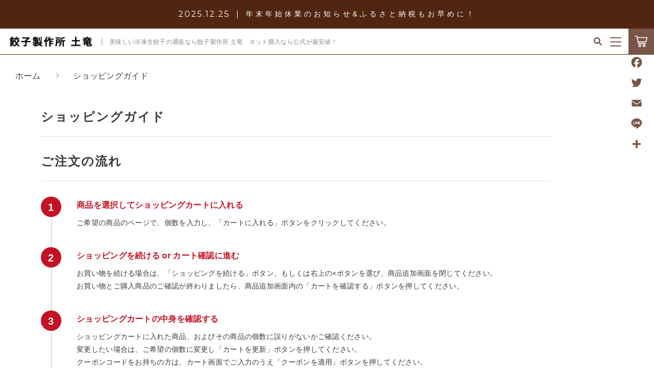

--- FILE ---
content_type: text/html; charset=UTF-8
request_url: https://gotembamogura.com/shopping-guide/
body_size: 15029
content:
<!DOCTYPE html>
<html lang="ja">
<head><style>img.lazy{min-height:1px}</style><link href="https://gotembamogura.com/wp-content/plugins/w3-total-cache/pub/js/lazyload.min.js" as="script">
  <meta charset="UTF-8">
  
  <meta http-equiv="X-UA-Compatible" content="ie=edge">
  <meta name="viewport" content="width=device-width, initial-scale=1.0">
  <link rel="icon" type="image/x-icon" href="https://gotembamogura.com/wp-content/themes/ec003/assets/img/favicon.ico">
  <link rel="apple-touch-icon" sizes="180x180" href="https://gotembamogura.com/wp-content/themes/ec003/assets/img/apple-touch-icon.png">
  <link rel="dns-prefetch" href="https://use.fontawesome.com">
  <link rel="dns-prefetch" href="https://fonts.googleapis.com">
  <style>@charset "UTF-8";html, body, div, span, applet, object, iframe, h1, h2, h3, h4, h5, h6, p, blockquote, pre, a, abbr, acronym, address, big, cite, code, del, dfn, em, img, ins, kbd, q, s, samp, small, strike, strong, sub, sup, tt, var, b, u, i, center, dl, dt, dd, ol, ul, li, fieldset, form, label, legend, table, caption, tbody, tfoot, thead, tr, th, td, article, aside, canvas, details, embed, figure, figcaption, footer, header, hgroup, menu, nav, output, ruby, section, summary, time, mark, audio, video {margin: 0;padding: 0;border: 0;font: inherit;font-size: 100%;vertical-align: baseline;}article, aside, details, figcaption, figure, footer, header, hgroup, menu, nav, section, main {display: block;}body {line-height: 1;}ol, ul {list-style: none;}blockquote, q {quotes: none;}blockquote:before, blockquote:after, q:before, q:after {content: "";content: none;}table {border-spacing: 0;border-collapse: collapse;}.clearfix {*zoom: 1;}.clearfix:after {display: table;clear: both;content: "";}.f_cc {-ms-flex-pack: justify;-ms-flex-align: center;-webkit-box-pack: justify;justify-content: center;-webkit-box-align: center;align-items: center;}.f_box, .f_cc {display: -webkit-box;display: -ms-flexbox;display: flex;}.f_item {-ms-flex: 1 0 auto;-webkit-box-flex: 1;flex: 1 0 auto;}.f_h_start {-ms-flex-pack: start;-webkit-box-pack: start;justify-content: flex-start;}.f_h_center, .f_h_start {-ms-flex-pack: justify;-webkit-box-pack: justify;}.f_h_center {-ms-flex-pack: center;-webkit-box-pack: center;justify-content: center;}.f_h_end {-ms-flex-pack: end;-webkit-box-pack: end;justify-content: flex-end;}.f_h_end, .f_h_sb {-ms-flex-pack: justify;-webkit-box-pack: justify;}.f_h_sb {-ms-flex-pack: justify;-webkit-box-pack: justify;justify-content: space-between;}.f_h_sa {-ms-flex-pack: justify;-webkit-box-pack: justify;justify-content: space-around;}.f_wrap {-webkit-box-lines: multiple;-ms-flex-wrap: wrap;flex-wrap: wrap;}.f_column {-ms-flex-direction: column;flex-direction: column;-webkit-box-direction: column;}.f_start {-ms-flex-align: start;-webkit-box-align: start;align-items: flex-start;}.f_end {-ms-flex-align: end;-webkit-box-align: end;align-items: flex-end;}.f_center {-ms-flex-align: center;-webkit-box-align: center;align-items: center;}.f_baseline {-ms-flex-align: baseline;-webkit-box-align: baseline;align-items: baseline;}.f_stretch {-ms-flex-align: stretch;-webkit-box-align: stretch;align-items: stretch;}.alignR {text-align: right;}.alignL {text-align: left;}.alignC {text-align: center;}::-webkit-scrollbar {width: 5px;height: 5px;}::-webkit-scrollbar-track {background: #f8f8f8;}::-webkit-scrollbar-thumb {background: #6c6c6c;}button {padding: 0;border: none;outline: none;background-color: transparent;cursor: pointer;-webkit-appearance: none;-moz-appearance: none;appearance: none;}body[data-status="loading"] {overflow: hidden;}body[data-status="loading"] * {-webkit-transition: none !important;transition: none !important;}body[data-status="loading"] .c-loader {pointer-events: auto;opacity: 1;}body[data-status="loading"] .c-loader-img {-webkit-animation: loading .6s linear infinite;animation: loading .6s linear infinite;}body[data-status="ajax-loading"] .c-loader {pointer-events: auto;opacity: .8;}body[data-status="ajax-loading"] .c-loader-img {-webkit-animation: loading .6s linear infinite;animation: loading .6s linear infinite;}.c-loader {position: fixed;z-index: 99999;top: 0;left: 0;width: 100vw;height: 100vh;background: #512611;pointer-events: none;opacity: 0;-webkit-transition: opacity .3s ease;transition: opacity .3s ease;}.c-loader-img {position: absolute;z-index: 999999;top: 50%;left: 50%;font-size: 0;-webkit-transform: translate(-50%, -50%);transform: translate(-50%, -50%);}@-webkit-keyframes loading {0% {-webkit-transform: translate(-50%, -50%) rotate(0);transform: translate(-50%, -50%) rotate(0);}100% {-webkit-transform: translate(-50%, -50%) rotate(360deg);transform: translate(-50%, -50%) rotate(360deg);}}@keyframes loading {0% {-webkit-transform: translate(-50%, -50%) rotate(0);transform: translate(-50%, -50%) rotate(0);}100% {-webkit-transform: translate(-50%, -50%) rotate(360deg);transform: translate(-50%, -50%) rotate(360deg);}}</style>
  
		<!-- All in One SEO 4.8.1.1 - aioseo.com -->
		<title>ショッピングガイド | 餃子製作所 土竜（通販） 餃子専門店が作るおいしい餃子をご自宅で♪</title>
	<meta name="description" content="通販サイト「餃子製作所 土竜」のショッピングガイドのページです。ご注文の流れや決済方法、配送、返品・交換、ご注文後のキャンセルについてご案内。商品配送に関する〈よくあるご質問〉にも回答しています。" />
	<meta name="robots" content="max-image-preview:large" />
	<meta name="google-site-verification" content="jjsEqSKujiPAcIq_OBsh002GiEnngllQU-ZYjGS0zVY" />
	<meta name="keywords" content="御殿場,御厨,土竜,餃子,冷凍餃子,おいしい,人気,通販,ショッピングガイド" />
	<link rel="canonical" href="https://gotembamogura.com/shopping-guide/" />
	<meta name="generator" content="All in One SEO (AIOSEO) 4.8.1.1" />
		<script type="application/ld+json" class="aioseo-schema">
			{"@context":"https:\/\/schema.org","@graph":[{"@type":"BreadcrumbList","@id":"https:\/\/gotembamogura.com\/shopping-guide\/#breadcrumblist","itemListElement":[{"@type":"ListItem","@id":"https:\/\/gotembamogura.com\/#listItem","position":1,"name":"\u5bb6","item":"https:\/\/gotembamogura.com\/","nextItem":{"@type":"ListItem","@id":"https:\/\/gotembamogura.com\/shopping-guide\/#listItem","name":"\u30b7\u30e7\u30c3\u30d4\u30f3\u30b0\u30ac\u30a4\u30c9"}},{"@type":"ListItem","@id":"https:\/\/gotembamogura.com\/shopping-guide\/#listItem","position":2,"name":"\u30b7\u30e7\u30c3\u30d4\u30f3\u30b0\u30ac\u30a4\u30c9","previousItem":{"@type":"ListItem","@id":"https:\/\/gotembamogura.com\/#listItem","name":"\u5bb6"}}]},{"@type":"Organization","@id":"https:\/\/gotembamogura.com\/#organization","name":"\u9903\u5b50\u88fd\u4f5c\u6240\u3000\u571f\u7adc","description":"\u9903\u5b50\u5c02\u9580\u5e97\u304c\u4f5c\u308b\u304a\u3044\u3057\u3044\u9903\u5b50\u3092\u3054\u81ea\u5b85\u3067\u266a","url":"https:\/\/gotembamogura.com\/","telephone":"+81550988811","logo":{"@type":"ImageObject","url":"https:\/\/gotembamogura.com\/wp-content\/uploads\/2021\/08\/1d8e573559ab9c7337dcc0f4c9728cf6.png","@id":"https:\/\/gotembamogura.com\/shopping-guide\/#organizationLogo","width":884,"height":429,"caption":"\u30ed\u30b4"},"image":{"@id":"https:\/\/gotembamogura.com\/shopping-guide\/#organizationLogo"},"sameAs":["https:\/\/www.facebook.com\/yuji.kibune"]},{"@type":"WebPage","@id":"https:\/\/gotembamogura.com\/shopping-guide\/#webpage","url":"https:\/\/gotembamogura.com\/shopping-guide\/","name":"\u30b7\u30e7\u30c3\u30d4\u30f3\u30b0\u30ac\u30a4\u30c9 | \u9903\u5b50\u88fd\u4f5c\u6240 \u571f\u7adc\uff08\u901a\u8ca9\uff09 \u9903\u5b50\u5c02\u9580\u5e97\u304c\u4f5c\u308b\u304a\u3044\u3057\u3044\u9903\u5b50\u3092\u3054\u81ea\u5b85\u3067\u266a","description":"\u901a\u8ca9\u30b5\u30a4\u30c8\u300c\u9903\u5b50\u88fd\u4f5c\u6240 \u571f\u7adc\u300d\u306e\u30b7\u30e7\u30c3\u30d4\u30f3\u30b0\u30ac\u30a4\u30c9\u306e\u30da\u30fc\u30b8\u3067\u3059\u3002\u3054\u6ce8\u6587\u306e\u6d41\u308c\u3084\u6c7a\u6e08\u65b9\u6cd5\u3001\u914d\u9001\u3001\u8fd4\u54c1\u30fb\u4ea4\u63db\u3001\u3054\u6ce8\u6587\u5f8c\u306e\u30ad\u30e3\u30f3\u30bb\u30eb\u306b\u3064\u3044\u3066\u3054\u6848\u5185\u3002\u5546\u54c1\u914d\u9001\u306b\u95a2\u3059\u308b\u3008\u3088\u304f\u3042\u308b\u3054\u8cea\u554f\u3009\u306b\u3082\u56de\u7b54\u3057\u3066\u3044\u307e\u3059\u3002","inLanguage":"ja","isPartOf":{"@id":"https:\/\/gotembamogura.com\/#website"},"breadcrumb":{"@id":"https:\/\/gotembamogura.com\/shopping-guide\/#breadcrumblist"},"datePublished":"2020-01-29T16:46:25+09:00","dateModified":"2025-04-15T09:32:20+09:00"},{"@type":"WebSite","@id":"https:\/\/gotembamogura.com\/#website","url":"https:\/\/gotembamogura.com\/","name":"\u9903\u5b50\u88fd\u4f5c\u6240\u3000\u571f\u7adc","description":"\u9903\u5b50\u5c02\u9580\u5e97\u304c\u4f5c\u308b\u304a\u3044\u3057\u3044\u9903\u5b50\u3092\u3054\u81ea\u5b85\u3067\u266a","inLanguage":"ja","publisher":{"@id":"https:\/\/gotembamogura.com\/#organization"}}]}
		</script>
		<!-- All in One SEO -->

<link rel='dns-prefetch' href='//static.addtoany.com' />
<link rel='dns-prefetch' href='//s7.addthis.com' />
<link rel='dns-prefetch' href='//s.w.org' />
<link rel="stylesheet" href="https://gotembamogura.com/wp-content/cache/minify/a1be2.css" media="all" />

<style id='woocommerce-inline-inline-css' type='text/css'>
.woocommerce form .form-row .required { visibility: visible; }
</style>
<link rel="stylesheet" href="https://gotembamogura.com/wp-content/cache/minify/0f0f4.css" media="all" />


<script type='text/javascript'>
window.a2a_config=window.a2a_config||{};a2a_config.callbacks=[];a2a_config.overlays=[];a2a_config.templates={};a2a_localize = {
	Share: "共有",
	Save: "ブックマーク",
	Subscribe: "購読",
	Email: "メール",
	Bookmark: "ブックマーク",
	ShowAll: "すべて表示する",
	ShowLess: "小さく表示する",
	FindServices: "サービスを探す",
	FindAnyServiceToAddTo: "追加するサービスを今すぐ探す",
	PoweredBy: "Powered by",
	ShareViaEmail: "メールでシェアする",
	SubscribeViaEmail: "メールで購読する",
	BookmarkInYourBrowser: "ブラウザにブックマーク",
	BookmarkInstructions: "このページをブックマークするには、 Ctrl+D または \u2318+D を押下。",
	AddToYourFavorites: "お気に入りに追加",
	SendFromWebOrProgram: "任意のメールアドレスまたはメールプログラムから送信",
	EmailProgram: "メールプログラム",
	More: "詳細&#8230;",
	ThanksForSharing: "共有ありがとうございます !",
	ThanksForFollowing: "フォローありがとうございます !"
};
</script>
<script type='text/javascript' defer src='https://static.addtoany.com/menu/page.js'></script>
<script src="https://gotembamogura.com/wp-content/cache/minify/df983.js"></script>


<script src="https://gotembamogura.com/wp-content/cache/minify/0eca3.js" defer></script>

<script type='text/javascript' src='https://s7.addthis.com/js/300/addthis_widget.js?#pubid=wp-57f6d328a14b619103c7ad532a996060'></script>
<link rel='https://api.w.org/' href='https://gotembamogura.com/wp-json/' />
<link rel="alternate" type="application/json+oembed" href="https://gotembamogura.com/wp-json/oembed/1.0/embed?url=https%3A%2F%2Fgotembamogura.com%2Fshopping-guide%2F" />
<link rel="alternate" type="text/xml+oembed" href="https://gotembamogura.com/wp-json/oembed/1.0/embed?url=https%3A%2F%2Fgotembamogura.com%2Fshopping-guide%2F&#038;format=xml" />
	<noscript><style>.woocommerce-product-gallery{ opacity: 1 !important; }</style></noscript>
	
<!-- BEGIN: WP Social Bookmarking Light HEAD --><script>
    (function (d, s, id) {
        var js, fjs = d.getElementsByTagName(s)[0];
        if (d.getElementById(id)) return;
        js = d.createElement(s);
        js.id = id;
        js.src = "//connect.facebook.net/ja_JP/sdk.js#xfbml=1&version=v2.7";
        fjs.parentNode.insertBefore(js, fjs);
    }(document, 'script', 'facebook-jssdk'));
</script>
<style type="text/css">.wp_social_bookmarking_light{
    border: 0 !important;
    padding: 10px 0 20px 0 !important;
    margin: 0 !important;
}
.wp_social_bookmarking_light div{
    float: left !important;
    border: 0 !important;
    padding: 0 !important;
    margin: 0 5px 0px 0 !important;
    min-height: 30px !important;
    line-height: 18px !important;
    text-indent: 0 !important;
}
.wp_social_bookmarking_light img{
    border: 0 !important;
    padding: 0;
    margin: 0;
    vertical-align: top !important;
}
.wp_social_bookmarking_light_clear{
    clear: both !important;
}
#fb-root{
    display: none;
}
.wsbl_facebook_like iframe{
    max-width: none !important;
}
.wsbl_pinterest a{
    border: 0px !important;
}
</style>
<!-- END: WP Social Bookmarking Light HEAD -->
<script data-cfasync="false" type="text/javascript">if (window.addthis_product === undefined) { window.addthis_product = "wpp"; } if (window.wp_product_version === undefined) { window.wp_product_version = "wpp-6.2.7"; } if (window.addthis_share === undefined) { window.addthis_share = {}; } if (window.addthis_config === undefined) { window.addthis_config = {"data_track_clickback":true,"ignore_server_config":true,"ui_atversion":300}; } if (window.addthis_layers === undefined) { window.addthis_layers = {}; } if (window.addthis_layers_tools === undefined) { window.addthis_layers_tools = []; } else {  } if (window.addthis_plugin_info === undefined) { window.addthis_plugin_info = {"info_status":"enabled","cms_name":"WordPress","plugin_name":"Share Buttons by AddThis","plugin_version":"6.2.7","plugin_mode":"WordPress","anonymous_profile_id":"wp-57f6d328a14b619103c7ad532a996060","page_info":{"template":"pages","post_type":""},"sharing_enabled_on_post_via_metabox":false}; } 
                    (function() {
                      var first_load_interval_id = setInterval(function () {
                        if (typeof window.addthis !== 'undefined') {
                          window.clearInterval(first_load_interval_id);
                          if (typeof window.addthis_layers !== 'undefined' && Object.getOwnPropertyNames(window.addthis_layers).length > 0) {
                            window.addthis.layers(window.addthis_layers);
                          }
                          if (Array.isArray(window.addthis_layers_tools)) {
                            for (i = 0; i < window.addthis_layers_tools.length; i++) {
                              window.addthis.layers(window.addthis_layers_tools[i]);
                            }
                          }
                        }
                     },1000)
                    }());
                </script></head>
<body data-status="loading" class="">
<div class="c-loader">
  <div class="c-loader-img">
    <svg width="60" height="60" viewBox="0 0 38 38" xmlns="http://www.w3.org/2000/svg">
      <defs>
        <linearGradient x1="8.042%" y1="0%" x2="65.682%" y2="23.865%" id="a">
          <stop stop-color="#fff" stop-opacity="0" offset="0%"/>
          <stop stop-color="#fff" stop-opacity=".631" offset="63.146%"/>
          <stop stop-color="#fff" offset="100%"/>
        </linearGradient>
      </defs>
      <g fill="none" fill-rule="evenodd">
        <g transform="translate(1 1)">
          <path d="M36 18c0-9.94-8.06-18-18-18" stroke="url(#a)" stroke-width="2"></path>
          <circle fill="#fff" cx="36" cy="18" r="1"></circle>
        </g>
      </g>
    </svg>
  </div>
</div><!-- /.c-loader -->
  <header class="js-header g-header">
    <section class="g-header__news">
    <a href="https://gotembamogura.com/2025/12/25/9337/" class="g-header__news-link">
      <dl class="g-header__news-data">
        <dt class="g-header__news-data-date"><time class="g-header__news-data-date-time">2025.12.25</time></dt>
        <dd class="g-header__news-data-ttl">年末年始休業のお知らせ&ふるさと納税もお早めに！</dd>
      </dl>
    </a>
  </section>

      <div class="g-header__main">
          <h1 class="g-header__logo">
        <a class="g-header__logo-link" href="https://gotembamogura.com/">
          <img src="data:image/svg+xml,%3Csvg%20xmlns='http://www.w3.org/2000/svg'%20viewBox='0%200%20365%2054'%3E%3C/svg%3E" data-src="https://gotembamogura.com/wp-content/uploads/2021/03/logo.png" alt="餃子製作所　土竜" class="g-header__logo-img is-pc lazy">
          <img src="data:image/svg+xml,%3Csvg%20xmlns='http://www.w3.org/2000/svg'%20viewBox='0%200%20365%2054'%3E%3C/svg%3E" data-src="https://gotembamogura.com/wp-content/uploads/2021/03/logo.png" alt="餃子製作所　土竜" class="g-header__logo-img is-sp lazy">
        </a>

                  <span class="g-header__logo-tagline">美味しい冷凍生餃子の通販なら餃子製作所 土竜　ネット購入なら公式が最安値！</span>
        
      </h1>
          <nav class="g-header__menu">
        <ul class="g-header__menu-list">
          <li class="g-header__menu-list-item is-search">
            <a href="javascript: void(0);" class="g-header__menu-list-item-link js-search-toggle">
              <svg xmlns="http://www.w3.org/2000/svg" viewBox="0 0 100 100" width="100" height="100" class="g-header__menu-list-item-link-img"><path d="M88.49 79.62L72.87 64a3.31 3.31 0 00-2.31-1H67l.63-.81a32.1 32.1 0 10-5.56 5.56l.81-.63v3.58a3.24 3.24 0 001 2.31l15.61 15.6a3.27 3.27 0 004.6 0l4.43-4.43a3.31 3.31 0 00-.03-4.56zM56.13 56.3A19.42 19.42 0 0142.3 62a19.57 19.57 0 010-39.14A19.57 19.57 0 0156.13 56.3z"/></svg>
            </a>
          </li>
          <li class="g-header__menu-list-item">
            <a href="https://gotembamogura.com/my-account" title="マイページ" class="g-header__menu-list-item-link ">
                          ログイン
                        </a>
          </li>

                                    <li class="g-header__menu-list-item">
                <a href="https://gotembamogura.com/products/?type=wishlist" class="g-header__menu-list-item-link" target="_self">
                <span class="g-header__menu-list-item-link-txt">お気に入り</span>
                <span id="js-wishlist_cnt" class="g-header__menu-count" data-count="0">0</span>
                </a>
              </li>

                                                  <li class="g-header__menu-list-item">
                <a href="https://gotembamogura.com/about/" class="g-header__menu-list-item-link" target="_self">
                <span class="g-header__menu-list-item-link-txt">当店について</span>
                </a>
              </li>
                                                  <li class="g-header__menu-list-item">
                <a href="https://gotembamogura.com/news/" class="g-header__menu-list-item-link" target="_self">
                  <span class="g-header__menu-list-item-link-txt">お知らせ</span>
                  <span class="g-header__menu-count" data-count="1">1</span>
                </a>
              </li>

                                                  <li class="g-header__menu-list-item">
                <a href="https://gotembamogura.com/shopping-guide/" class="g-header__menu-list-item-link is-current" target="_self">
                <span class="g-header__menu-list-item-link-txt">ショッピングガイド</span>
                </a>
              </li>
                                                  <li class="g-header__menu-list-item">
                <a href="https://gotembamogura.com/blogs/" class="g-header__menu-list-item-link" target="_self">
                <span class="g-header__menu-list-item-link-txt">ブログ</span>
                </a>
              </li>
                        
                        <li class="g-header__menu-list-item is-cart">
              <a href="https://gotembamogura.com/cart/" type="button" class="g-header__menu-list-item-link cart-contents">
                <svg xmlns="http://www.w3.org/2000/svg" viewBox="0 0 100 100" width="30" height="30" class="g-header__menu-list-item-link-img is-cart"><path d="M10.16 13a2.78 2.78 0 100 5.55H19l9.54 45c.38 1.69 1.49 3.1 2.89 3.09h46.26a2.78 2.78 0 100-5.55h-44l-1.19-5.54h48.88a2.87 2.87 0 002.69-2.17l6.47-27.75a2.9 2.9 0 00-2.69-3.38H25.49l-1.5-7A2.87 2.87 0 0021.27 13zm16.48 14.8h57.73L79.2 50H31.35zm14 40.7a9.25 9.25 0 109.25 9.25 9.29 9.29 0 00-9.2-9.25zm27.75 0a9.25 9.25 0 109.25 9.25 9.29 9.29 0 00-9.2-9.25zm-27.7 5.55a3.7 3.7 0 11-3.7 3.7 3.65 3.65 0 013.7-3.7zm27.75 0a3.7 3.7 0 11-3.7 3.7 3.65 3.65 0 013.7-3.7z"/></svg>
                <span id="js-cart_count" class="g-header__menu-count" data-count="0">0</span>
              </a>
            </li>
            <li class="g-header__menu-list-item is-hamburger">
            
              <button class="g-header__burger js-menu-toggle" type="button">
                <span class="g-header__burger-line"></span>
                <span class="g-header__burger-line"></span>
                <span class="g-header__burger-line"></span>
              </button>

            </li>
        </ul>
      </nav>
    </div>
        <div class="g-header__nav">
          <nav class="g-header__nav-categories">
        <ul class="g-header__nav-categories-list">
        <li class="g-header__nav-categories-list-item">
            <a href="https://gotembamogura.com/products/?type=all" class="g-header__nav-categories-list-item-link is-current"><span class="g-header__nav-categories-list-item-link-txt">すべて</span></a>
          </li>
                    <li class="g-header__nav-categories-list-item">
            <a href="https://gotembamogura.com/products/new/" class="g-header__nav-categories-list-item-link"><span class="g-header__nav-categories-list-item-link-txt">新発売！</span></a>
          </li>
                    <li class="g-header__nav-categories-list-item">
            <a href="https://gotembamogura.com/products/ninki/" class="g-header__nav-categories-list-item-link"><span class="g-header__nav-categories-list-item-link-txt">人気</span></a>
          </li>
                    <li class="g-header__nav-categories-list-item">
            <a href="https://gotembamogura.com/products/gyouza/" class="g-header__nav-categories-list-item-link"><span class="g-header__nav-categories-list-item-link-txt">冷凍餃子</span></a>
          </li>
                    <li class="g-header__nav-categories-list-item">
            <a href="https://gotembamogura.com/products/seiras-collaboration/" class="g-header__nav-categories-list-item-link"><span class="g-header__nav-categories-list-item-link-txt">「seira」×「土竜」コラボ商品</span></a>
          </li>
                    <li class="g-header__nav-categories-list-item">
            <a href="https://gotembamogura.com/products/gift/" class="g-header__nav-categories-list-item-link"><span class="g-header__nav-categories-list-item-link-txt">ギフト</span></a>
          </li>
                    <li class="g-header__nav-categories-list-item">
            <a href="https://gotembamogura.com/products/lapping/" class="g-header__nav-categories-list-item-link"><span class="g-header__nav-categories-list-item-link-txt">ラッピング</span></a>
          </li>
                  </ul>
      </nav>
      <div class="g-header__nav-search">
            <form action="https://gotembamogura.com/" class="g-header__nav-search-form">
      <button type="submit" class="g-header__nav-search-form-btn"><i class="g-header__nav-search-form-icon fas fa-search"></i></button>
      <input type="text" name="s" value="" class="g-header__nav-search-form-input" autocomplete="off" placeholder="商品名を入力">
    </form>        <button class="g-header__nav-search-btn js-search-toggle">
          <span class="g-header__nav-search-btn-txt">こだわり検索</span>
          <i class="g-header__nav-search-btn-icon fas fa-search"></i>
        </button>
      </div>
    </div>
      </header><!-- /.g-header -->
  <div class="js-body-wrapper">
  <nav class="c-breadcrumbs">
  <ul class="c-breadcrumbs__list" itemscope="" itemtype="http://schema.org/BreadcrumbList">
      <li class="c-breadcrumbs__list-item" itemprop="itemListElement" itemscope="" itemtype="http://schema.org/ListItem">
      <a href="https://gotembamogura.com/" class="c-breadcrumbs__list-item-body " itemprop="item">
        <span itemprop="name" class="c-breadcrumbs__list-item-txt">ホーム</span>
        <meta itemprop="position" content="1">
      </a>
    </li>
      <li class="c-breadcrumbs__list-item" itemprop="itemListElement" itemscope="" itemtype="http://schema.org/ListItem">
      <a href="javascript:void(0);" class="c-breadcrumbs__list-item-body is-link-none" itemprop="item">
        <span itemprop="name" class="c-breadcrumbs__list-item-txt">ショッピングガイド</span>
        <meta itemprop="position" content="2">
      </a>
    </li>
    </ul>
</nav>
<div class="l-content">
  <main class="l-content__main">
    <h1 class="c-page-ttl p-content__ttl">
      <span class="c-page-ttl__txt">ショッピングガイド</span>
    </h1>
        <section class="p-content__section">
      <h2 class="c-page-ttl">
        <span class="c-page-ttl__txt">ご注文の流れ</span>
      </h2>
      <ol class="c-flow-list">
                <li class="c-flow-list__row">
          <div class="c-flow-list__txt">
                        <p class="c-flow-list__ttl">商品を選択してショッピングカートに入れる</p>
                                    <p class="c-flow-list__desc">
              ご希望の商品のページで、個数を入力し、「カートに入れる」ボタンをクリックしてください。                          </p>
                      </div>
        </li>
                <li class="c-flow-list__row">
          <div class="c-flow-list__txt">
                        <p class="c-flow-list__ttl">ショッピングを続ける or カート確認に進む</p>
                                    <p class="c-flow-list__desc">
              お買い物を続ける場合は、「ショッピングを続ける」ボタン、もしくは右上の×ボタンを選び、商品追加画面を閉じてください。<br />
お買い物とご購入商品のご確認が終わりましたら、商品追加画面内の「カートを確認する」ボタンを押してください。                          </p>
                      </div>
        </li>
                <li class="c-flow-list__row">
          <div class="c-flow-list__txt">
                        <p class="c-flow-list__ttl">ショッピングカートの中身を確認する</p>
                                    <p class="c-flow-list__desc">
              ショッピングカートに入れた商品、およびその商品の個数に誤りがないかご確認ください。<br />
変更したい場合は、ご希望の個数に変更し「カートを更新」ボタンを押してください。<br />
クーポンコードをお持ちの方は、カート画面でご入力のうえ「クーポンを適用」ボタンを押してください。<br />
表示内容に問題がなければ、ショッピングカート内の「お支払いへ進む」ボタンを押してください。お支払いページに進みます。                          </p>
                      </div>
        </li>
                <li class="c-flow-list__row">
          <div class="c-flow-list__txt">
                        <p class="c-flow-list__ttl">必要事項の記入・ご注文</p>
                                    <p class="c-flow-list__desc">
                            <span class="c-flow-list__desc-sub">【初めてのお客様】</span>
                            「請求先情報の詳細」の各欄にそれぞれご記入をお願いします。<br />
すべての必要事項のご入力・ご確認が完了しましたら、「注文する」ボタンを押してください。<br />
                            <span class="c-flow-list__desc-sub">【会員登録済 / 以前ご利用いただいたお客様】</span>
                            前回のご注文時に使用した請求先情報が、各欄に自動で入力されております。<br />
すべての必要事項のご入力・ご確認が完了しましたら、「注文する」ボタンを押してください。                          </p>
                      </div>
        </li>
                <li class="c-flow-list__row">
          <div class="c-flow-list__txt">
                        <p class="c-flow-list__ttl">ご注文完了</p>
                                    <p class="c-flow-list__desc">
              ご注文完了後、ご登録いただいたメールアドレス宛てに「注文のご確認メール」を送信します。<br />
ご注文内容に関する大切な情報が記載されておりますので、商品が届くまで削除せず保管してください。                          </p>
                      </div>
        </li>
              </ol>
    </section>
            <section class="p-content__section">
            <h2 class="c-page-ttl"><span class="c-page-ttl__txt">決済方法</span></h2>
                  <dl class="c-d-list">
        <div class="c-d-list__row">
          <dt class="c-d-list__ttl">銀行振込</dt>
          <dd class="c-d-list__desc">当店の銀行口座に直接お振り込みいただきます。お振り込み先の口座番号は下記の通りです。<br />
沼津信用金庫/上町支店/普通/1226916/餃子製作所　土竜</dd>
        </div>
      </dl>
                  <dl class="c-d-list">
        <div class="c-d-list__row">
          <dt class="c-d-list__ttl">クレジットカード</dt>
          <dd class="c-d-list__desc">ご注文の商品の発送が完了した時点で、クレジットカードへの請求が発生いたします。<br />
お支払い回数は一括・分割・リボ払いのいずれかをお選びいただけます。<br />
（分割2回払い・ボーナス払いは不可となります。）<br />
ご利用可能なカードは以下の通りです。<br />
VISA/MasterCard/JCB/AMEX/Diners</dd>
        </div>
      </dl>
                  <dl class="c-d-list">
        <div class="c-d-list__row">
          <dt class="c-d-list__ttl">代金引換</dt>
          <dd class="c-d-list__desc">商品到着時にお支払いいただきます。<br />
別途、下記手数料がかかりますのでご了承ください。<br />
～9,999円：330円<br />
10,000円～29,999円 ：440円<br />
30,000円 以上～：550円<br />
※すべて税込みでの表記となります。</dd>
        </div>
      </dl>
                </section>
        <section class="p-content__section">
            <h2 class="c-page-ttl"><span class="c-page-ttl__txt">配送について</span></h2>
                  <ul class="c-u-list">
                <li class="c-u-list__item">商品を発送しましたら、注文時にご記入いただいたメールアドレス宛てに「発送完了メール」をお送りいたします。内容をご確認ください。</li>
                <li class="c-u-list__item">購入日より4営業日以内に発送いたします。6営業日を過ぎても発送完了メールが届かない場合は、お手数ですがお問い合わせください。</li>
                <li class="c-u-list__item">配送業者は、ヤマト運輸（クール便）のみとなります。その他の配送業者はご指定いただけませんのでご了承ください。また、配送日時のご指定はお受けいたしかねます。</li>
                <li class="c-u-list__item">配送料は配送地域によって異なります。<br />
（例：関東・中部・北陸・信越・関西：944円／中国・四国：1,050円／北東北・九州・南東北：1,165円／北海道：1,519円／沖縄：1,608円です。）<br />
※3袋以上の場合は追加の送料がかかります。</li>
                <li class="c-u-list__item">配送先は日本国内のみに限らせていただきます。</li>
                <li class="c-u-list__item">大型連休の混雑や悪天候などの理由で道路交通に支障が生じた際は、配送に遅延が発生する場合がございます。あらかじめご了承ください。</li>
                <li class="c-u-list__item">配送に関する各種お問い合わせについては、4営業日以内に必ずご返信いたします。当店より返信がない場合は、迷惑メールボックスなどをご確認ください。</li>
              </ul>
                </section>
        <section class="p-content__section">
            <h2 class="c-page-ttl"><span class="c-page-ttl__txt">返品・交換について</span></h2>
                  <p class="c-guid-desc">配送中に破損したと思われる状態で商品が届いた場合は、配送業者、もしくは当店に直接お問い合わせください。返品・交換などのご案内をいたします。<br />
なお配送時の梱包材や段ボールは破棄せず、商品到着時とできる限り近い状態のまま保管いただけますようお願いいたします。</p>
                  <p class="c-guid-desc">届いた商品に初期不良と思われる不備があった場合は、商品到着後から3営業日以内に、当店に直接お問い合わせください。<br />
その際、商品到着時の状態のわかるお写真などをお送りいただけますようお願いいたします。状況確認後、当店負担にて返品・交換などのご案内をいたします。</p>
                </section>
        <section class="p-content__section">
            <h2 class="c-page-ttl"><span class="c-page-ttl__txt">ご注文後のキャンセルについて</span></h2>
                  <p class="c-guid-desc">ご購入商品のキャンセルは、基本的には対応いたしかねます。また、クレジットカード決済後の返金や一部商品のキャンセルにつきましても、システム上ご対応いたしかねます。<br />
ご注文前にいま一度、ご注文内容にお間違いがないかご確認ください。<br />
</p>
                </section>
            <section class="p-content__section">
      <h2 class="c-page-ttl">
        <span class="c-page-ttl__txt">よくあるご質問</span>
      </h2>
      <dl class="c-faq">
                <div class="c-faq__item">
          <dt class="c-faq__ttl js-accrodion-btn">
            <span class="c-faq__ttl-icon">Q</span>
            <span class="c-faq__ttl-txt">商品はいつごろ届きますか？</span>
          </dt>
          <dd class="c-faq__desc js-accrodion-target">
            <p>基本的に、ご購入確定日より4営業日以内に発送いたします。<br />
お客様がお住まいの地域や、ご注文の時期によって配送の所要日数に変動が生じます。<br />
商品の到着日につきましては、発送完了メールをご確認ください。</p>
          </dd>
        </div>
                <div class="c-faq__item">
          <dt class="c-faq__ttl js-accrodion-btn">
            <span class="c-faq__ttl-icon">Q</span>
            <span class="c-faq__ttl-txt">配送先を変更したいのですが…</span>
          </dt>
          <dd class="c-faq__desc js-accrodion-target">
            <p>商品およびご請求書の配送先住所は、マイページにて変更可能です。<br />
マイページ内の「ご注文」タブをご選択のうえ、「編集」ボタンを押して変更後の住所をご入力ください。<br />
ご入力が終わりましたら「住所を保存」ボタンを押してください。</p>
          </dd>
        </div>
                <div class="c-faq__item">
          <dt class="c-faq__ttl js-accrodion-btn">
            <span class="c-faq__ttl-icon">Q</span>
            <span class="c-faq__ttl-txt">クーポンコードを使いたいのですが…</span>
          </dt>
          <dd class="c-faq__desc js-accrodion-target">
            <p>ショッピングカート内、または「請求先情報を入力」画面でクーポンコードの入力が可能です。<br />
お間違えのないようにご入力ください。</p>
          </dd>
        </div>
                <div class="c-faq__item">
          <dt class="c-faq__ttl js-accrodion-btn">
            <span class="c-faq__ttl-icon">Q</span>
            <span class="c-faq__ttl-txt">購入後の返品は可能ですか？</span>
          </dt>
          <dd class="c-faq__desc js-accrodion-target">
            <p>お客様都合によるご返品・ご返金・商品の交換は受け付けておりません。<br />
ただし商品に不具合があった場合は、ご連絡をいただいた方には対応いたします。<br />
お問い合わせフォームより、注文IDを併記のうえご連絡ください。<br />
</p>
          </dd>
        </div>
                <div class="c-faq__item">
          <dt class="c-faq__ttl js-accrodion-btn">
            <span class="c-faq__ttl-icon">Q</span>
            <span class="c-faq__ttl-txt">領収書が欲しいです</span>
          </dt>
          <dd class="c-faq__desc js-accrodion-target">
            <p>ご注文時に、メモ欄へご記入ください。</p>
          </dd>
        </div>
                <div class="c-faq__item">
          <dt class="c-faq__ttl js-accrodion-btn">
            <span class="c-faq__ttl-icon">Q</span>
            <span class="c-faq__ttl-txt">直接の贈り物のため、納品書などの値段のわかるものを入れないでほしいです</span>
          </dt>
          <dd class="c-faq__desc js-accrodion-target">
            <p>当店では納品書など、お値段のわかるものは同封されません。<br />
注文商品のみ配送となります。</p>
          </dd>
        </div>
              </dl>
    </section>
      </main>
</div>
<nav class="g-footer__banner">
  <ol class="c-banner g-footer__banner-list">
    </ol>
</nav>

<footer class="g-footer">

    <div class="g-footer__top">
        <nav class="c-nav__categories">
   
      <ul class="c-nav__categories-list">
        
        <li class="c-nav__categories-list-item">
          <a href="https://gotembamogura.com/my-account" title="マイページ" class="c-nav__categories-list-item-link">
                    ログイン</a>
        </li>
                <li class="c-nav__categories-list-item">
          <a href="https://gotembamogura.com/products/new/" class="c-nav__categories-list-item-link">新発売！</a>
        </li>
                <li class="c-nav__categories-list-item">
          <a href="https://gotembamogura.com/products/ninki/" class="c-nav__categories-list-item-link">人気</a>
        </li>
                <li class="c-nav__categories-list-item">
          <a href="https://gotembamogura.com/products/gyouza/" class="c-nav__categories-list-item-link">冷凍餃子</a>
        </li>
                <li class="c-nav__categories-list-item">
          <a href="https://gotembamogura.com/products/seiras-collaboration/" class="c-nav__categories-list-item-link">「seira」×「土竜」コラボ商品</a>
        </li>
                <li class="c-nav__categories-list-item">
          <a href="https://gotembamogura.com/products/gift/" class="c-nav__categories-list-item-link">ギフト</a>
        </li>
                <li class="c-nav__categories-list-item">
          <a href="https://gotembamogura.com/products/lapping/" class="c-nav__categories-list-item-link">ラッピング</a>
        </li>
              </ul>
  </nav>
  <nav class="c-nav__pages">
    <ul class="c-nav__pages-list">
          <li class="c-nav__pages-list-item">
        <a href="https://gotembamogura.com/products/?type=wishlist" target="_self" class="c-nav__pages-list-item-link">お気に入り</a>
      </li>
          <li class="c-nav__pages-list-item">
        <a href="https://gotembamogura.com/about/" target="_self" class="c-nav__pages-list-item-link">当店について</a>
      </li>
          <li class="c-nav__pages-list-item">
        <a href="https://gotembamogura.com/news/" target="_self" class="c-nav__pages-list-item-link">お知らせ</a>
      </li>
          <li class="c-nav__pages-list-item">
        <a href="https://gotembamogura.com/shopping-guide/" target="_self" class="c-nav__pages-list-item-link">ショッピングガイド</a>
      </li>
          <li class="c-nav__pages-list-item">
        <a href="https://gotembamogura.com/blogs/" target="_self" class="c-nav__pages-list-item-link">ブログ</a>
      </li>
        </ul>
  </nav>
    </div>

    <div class="g-footer__bottom">

          <nav class="g-footer__help">
        <ul class="g-footer__help-list">
                    <li class="g-footer__help-list-item">
            <a href="https://gotembamogura.com/privacy/" class="g-footer__help-list-item-link">プライバシーポリシー</a>
          </li>
                    <li class="g-footer__help-list-item">
            <a href="https://gotembamogura.com/terms/" class="g-footer__help-list-item-link">特定商取引法に基づく表記</a>
          </li>
                    <li class="g-footer__help-list-item">
            <a href="https://gotembamogura.com/contact/" class="g-footer__help-list-item-link">お問い合わせ</a>
          </li>
                  </ul>
      </nav>
                      <p class="g-footer__logo">
            <a href="https://gotembamogura.com/" class="g-footer__logo-link">
              <img src="data:image/svg+xml,%3Csvg%20xmlns='http://www.w3.org/2000/svg'%20viewBox='0%200%20365%2054'%3E%3C/svg%3E" data-src="https://gotembamogura.com/wp-content/uploads/2021/03/logo-3.png" alt="餃子製作所　土竜" class="g-footer__logo-img lazy">
            </a>
          </p>
                    <nav class="g-footer__sns">
        <ul class="g-footer__sns-list">
          
            <li class="g-footer__sns-list-item">
              <a href="https://ja-jp.facebook.com/yuji.kibune" target="_blank" class="g-footer__sns-list-item-link"><i class="g-footer__sns-list-item-link-icon fab fa-facebook"></i></a>
            </li>

          
          
          
          

                  </ul>
      </nav>
                  <p class="g-footer__copyright">
        <small class="g-footer__copyright-txt">© 2021 餃子製作所 土竜</small>
      </p>
          </div>

  </footer>

</div><!-- /#js-body-wrapper -->

  <div class="js-pagetop g-pagetop "><button class="js-pagetop-btn g-pagetop-btn" type="button"></button></div>

<aside class="g-menu">

  <header class="g-menu__header">
    <button class="g-menu__header__burger js-menu-toggle" type="button">
      <span class="g-menu__header__burger-line"></span>
      <span class="g-menu__header__burger-line"></span>
    </button>

  </header>

  <div class="g-menu__container">

    <nav class="g-menu__account">
      <ul class="g-menu__account-list">

                <li class="g-menu__account-list-item">
          <a href="https://gotembamogura.com/my-account" class="g-menu__account-list-item-link js-menu-toggle">
                        <img src="data:image/svg+xml,%3Csvg%20xmlns='http://www.w3.org/2000/svg'%20viewBox='0%200%201%201'%3E%3C/svg%3E" data-src="https://gotembamogura.com/wp-content/themes/ec003/assets/img/common/login.svg" alt="" class="g-menu__account-list-item-link-img lazy">
            <span class="g-menu__account-list-item-link-txt">ログイン / 会員登録</span>
          </a>
        </li>
              </ul>
    </nav>
<nav class="c-nav__pages">
  <ul class="c-nav__pages-list">
            <li class="c-nav__pages-list-item">
          <a href="https://gotembamogura.com/products/?type=wishlist" class="c-nav__pages-list-item-link" target="_self">
            お気に入り          </a>
        </li>
            <li class="c-nav__pages-list-item">
          <a href="https://gotembamogura.com/about/" class="c-nav__pages-list-item-link" target="_self">
            当店について          </a>
        </li>
            <li class="c-nav__pages-list-item">
          <a href="https://gotembamogura.com/news/" class="c-nav__pages-list-item-link" target="_self">
            お知らせ          </a>
        </li>
            <li class="c-nav__pages-list-item">
          <a href="https://gotembamogura.com/shopping-guide/" class="c-nav__pages-list-item-link" target="_self">
            ショッピングガイド          </a>
        </li>
            <li class="c-nav__pages-list-item">
          <a href="https://gotembamogura.com/blogs/" class="c-nav__pages-list-item-link" target="_self">
            ブログ          </a>
        </li>
      </ul>
</nav>
  <nav class="c-nav__categories">
    <h3 class="c-nav__categories-ttl">カテゴリー</h3>
        <section class="c-nav__categories-child">
      <h4 class="c-nav__categories-child-ttl">
        <a href="https://gotembamogura.com/products/new/" class="c-nav__categories-child-ttl-link">新発売！</a>
      </h4>
          </section>
        <section class="c-nav__categories-child">
      <h4 class="c-nav__categories-child-ttl">
        <a href="https://gotembamogura.com/products/ninki/" class="c-nav__categories-child-ttl-link">人気</a>
      </h4>
          </section>
        <section class="c-nav__categories-child">
      <h4 class="c-nav__categories-child-ttl">
        <a href="https://gotembamogura.com/products/gyouza/" class="c-nav__categories-child-ttl-link">冷凍餃子</a>
      </h4>
          </section>
        <section class="c-nav__categories-child">
      <h4 class="c-nav__categories-child-ttl">
        <a href="https://gotembamogura.com/products/seiras-collaboration/" class="c-nav__categories-child-ttl-link">「seira」×「土竜」コラボ商品</a>
      </h4>
          </section>
        <section class="c-nav__categories-child">
      <h4 class="c-nav__categories-child-ttl">
        <a href="https://gotembamogura.com/products/gift/" class="c-nav__categories-child-ttl-link">ギフト</a>
      </h4>
          </section>
        <section class="c-nav__categories-child">
      <h4 class="c-nav__categories-child-ttl">
        <a href="https://gotembamogura.com/products/lapping/" class="c-nav__categories-child-ttl-link">ラッピング</a>
      </h4>
          </section>
      </nav>
  </div>

</aside><!-- /.g-menu -->
<div class="g-select">
  <div class="g-select__enabled js-select-toggle"></div>
  <div class="g-select__container">
    <nav class="g-select__category">
      <ul class="g-select__category-list">
        <li class="g-select__category-list-item">
          <a href="https://gotembamogura.com/products/?type=all" class="g-select__category-list-item-link js-select-toggle is-current">
            <span class="g-select__category-list-item-link-txt">すべて</span>
          </a>
        </li>
                <li class="g-select__category-list-item">
          <a href="https://gotembamogura.com/products/new/" class="g-select__category-list-item-link js-select-toggle ">
            <span class="g-select__category-list-item-link-txt">新発売！</span>
          </a>
        </li>
                <li class="g-select__category-list-item">
          <a href="https://gotembamogura.com/products/ninki/" class="g-select__category-list-item-link js-select-toggle ">
            <span class="g-select__category-list-item-link-txt">人気</span>
          </a>
        </li>
                <li class="g-select__category-list-item">
          <a href="https://gotembamogura.com/products/gyouza/" class="g-select__category-list-item-link js-select-toggle ">
            <span class="g-select__category-list-item-link-txt">冷凍餃子</span>
          </a>
        </li>
                <li class="g-select__category-list-item">
          <a href="https://gotembamogura.com/products/seiras-collaboration/" class="g-select__category-list-item-link js-select-toggle ">
            <span class="g-select__category-list-item-link-txt">「seira」×「土竜」コラボ商品</span>
          </a>
        </li>
                <li class="g-select__category-list-item">
          <a href="https://gotembamogura.com/products/gift/" class="g-select__category-list-item-link js-select-toggle ">
            <span class="g-select__category-list-item-link-txt">ギフト</span>
          </a>
        </li>
                <li class="g-select__category-list-item">
          <a href="https://gotembamogura.com/products/lapping/" class="g-select__category-list-item-link js-select-toggle ">
            <span class="g-select__category-list-item-link-txt">ラッピング</span>
          </a>
        </li>
              </ul>
    </nav>

  </div>

</div><!-- /.g-select -->
<div class="g-search">
  <div class="g-search__container">
  <div class="g-search__enabled js-search-toggle"></div>
  <div class="g-search__inner">
    <button class="g-search__burger js-search-toggle" type="button">
      <span class="g-search__burger-line"></span>
      <span class="g-search__burger-line"></span>
    </button>
      <form action="https://gotembamogura.com/" class="g-search__form" method="GET">
        <p class="g-search__form-ttl"><span class="g-search__form-ttl-txt">キーワード検索</span></p>
        <div class="g-search__form-txt">
          <i class="g-search__form-txt-icon fas fa-search"></i>
          <input type="text" name="s" value="" placeholder="商品名を入力">
        </div>
        <p class="g-search__form-ttl"><span class="g-search__form-ttl-txt">こだわり検索</span></p>
        <div class="g-search__form-row">
        <div class="g-search__form-cell">
          <label for="" class="g-search__form-cell-label">親カテゴリ</label>
                        <select id="js-search_category_parent" name="c_p">
              <option value="">すべて</option>
                            <option value="192" >新発売！</option>
                            <option value="231" >人気</option>
                            <option value="15" >冷凍餃子</option>
                            <option value="237" >「seira」×「土竜」コラボ商品</option>
                            <option value="136" >ギフト</option>
                            <option value="196" >ラッピング</option>
                          </select>
          </div>
          <div class="g-search__form-cell">
            <label for="" class="g-search__form-cell-label">子カテゴリ</label>
                        <select id="js-search_category_child" name="c_c" disabled>
                              <option value="">-</option>
                          </select>
          </div>
          <div class="g-search__form-cell">
            <label for="" class="g-search__form-cell-label">価格帯</label>
            <div class="g-search__form-price">
              <input type="text" name="p_min" value="" placeholder="0" autocomplete="off" class="js-search_price" data-type="min">
              <span class="g-search__form-hyphen">～</span>
              <input type="text" name="p_max" value="" placeholder="5000" autocomplete="off" class="js-search_price" data-type="max">
            </div>
            <p id="js-price_error" class="c-error" style="display:none;"></p>
          </div>
          <div class="g-search__form-cell">
            <label for="" class="g-search__form-cell-label">その他</label>
            <div class="g-search__form-list">
                          <label for="o_stock" class="g-search__form-checkbox">
                <input type="checkbox" name="o_stock" id="o_stock">
                <span>在庫あり</span>
              </label>
                          <label for="o_sale" class="g-search__form-checkbox">
                <input type="checkbox" name="o_sale" id="o_sale">
                <span>セール</span>
              </label>
            </div>
          </div>
          <div class="g-search__form-cell">
                        <label for="" class="g-search__form-cell-label">並び順</label>
            <select name="order">
              <option value="new" selected>新着順</option><option value="ranking">人気順</option><option value="min">価格が安い順</option><option value="max">価格が高い順</option>            </select>
          </div>
        </div>
        <div class="g-search__form-submit">
          <button type="submit" id="js-search_submit" class="g-search__form-submit-btn">
            <span class="g-search__form-submit-btn-txt">こだわり検索</span>
            <i class="g-search__form-submit-btn-icon fas fa-search"></i>
          </button>
        </div>
      </form>
    </div>
  </div>
</div><!-- /.g-search -->
<script src="https://gotembamogura.com/wp-content/cache/minify/8840a.js"></script>

<div class="a2a_kit a2a_kit_size_32 a2a_floating_style a2a_vertical_style" style="right:0px;top:100px;background-color:transparent"><a class="a2a_button_facebook" href="https://www.addtoany.com/add_to/facebook?linkurl=https%3A%2F%2Fgotembamogura.com%2Fshopping-guide%2F&amp;linkname=%E3%82%B7%E3%83%A7%E3%83%83%E3%83%94%E3%83%B3%E3%82%B0%E3%82%AC%E3%82%A4%E3%83%89%20%7C%20%E9%A4%83%E5%AD%90%E8%A3%BD%E4%BD%9C%E6%89%80%20%E5%9C%9F%E7%AB%9C%EF%BC%88%E9%80%9A%E8%B2%A9%EF%BC%89%20%E9%A4%83%E5%AD%90%E5%B0%82%E9%96%80%E5%BA%97%E3%81%8C%E4%BD%9C%E3%82%8B%E3%81%8A%E3%81%84%E3%81%97%E3%81%84%E9%A4%83%E5%AD%90%E3%82%92%E3%81%94%E8%87%AA%E5%AE%85%E3%81%A7%E2%99%AA" title="Facebook" rel="nofollow noopener" target="_blank"></a><a class="a2a_button_twitter" href="https://www.addtoany.com/add_to/twitter?linkurl=https%3A%2F%2Fgotembamogura.com%2Fshopping-guide%2F&amp;linkname=%E3%82%B7%E3%83%A7%E3%83%83%E3%83%94%E3%83%B3%E3%82%B0%E3%82%AC%E3%82%A4%E3%83%89%20%7C%20%E9%A4%83%E5%AD%90%E8%A3%BD%E4%BD%9C%E6%89%80%20%E5%9C%9F%E7%AB%9C%EF%BC%88%E9%80%9A%E8%B2%A9%EF%BC%89%20%E9%A4%83%E5%AD%90%E5%B0%82%E9%96%80%E5%BA%97%E3%81%8C%E4%BD%9C%E3%82%8B%E3%81%8A%E3%81%84%E3%81%97%E3%81%84%E9%A4%83%E5%AD%90%E3%82%92%E3%81%94%E8%87%AA%E5%AE%85%E3%81%A7%E2%99%AA" title="Twitter" rel="nofollow noopener" target="_blank"></a><a class="a2a_button_email" href="https://www.addtoany.com/add_to/email?linkurl=https%3A%2F%2Fgotembamogura.com%2Fshopping-guide%2F&amp;linkname=%E3%82%B7%E3%83%A7%E3%83%83%E3%83%94%E3%83%B3%E3%82%B0%E3%82%AC%E3%82%A4%E3%83%89%20%7C%20%E9%A4%83%E5%AD%90%E8%A3%BD%E4%BD%9C%E6%89%80%20%E5%9C%9F%E7%AB%9C%EF%BC%88%E9%80%9A%E8%B2%A9%EF%BC%89%20%E9%A4%83%E5%AD%90%E5%B0%82%E9%96%80%E5%BA%97%E3%81%8C%E4%BD%9C%E3%82%8B%E3%81%8A%E3%81%84%E3%81%97%E3%81%84%E9%A4%83%E5%AD%90%E3%82%92%E3%81%94%E8%87%AA%E5%AE%85%E3%81%A7%E2%99%AA" title="Email" rel="nofollow noopener" target="_blank"></a><a class="a2a_button_line" href="https://www.addtoany.com/add_to/line?linkurl=https%3A%2F%2Fgotembamogura.com%2Fshopping-guide%2F&amp;linkname=%E3%82%B7%E3%83%A7%E3%83%83%E3%83%94%E3%83%B3%E3%82%B0%E3%82%AC%E3%82%A4%E3%83%89%20%7C%20%E9%A4%83%E5%AD%90%E8%A3%BD%E4%BD%9C%E6%89%80%20%E5%9C%9F%E7%AB%9C%EF%BC%88%E9%80%9A%E8%B2%A9%EF%BC%89%20%E9%A4%83%E5%AD%90%E5%B0%82%E9%96%80%E5%BA%97%E3%81%8C%E4%BD%9C%E3%82%8B%E3%81%8A%E3%81%84%E3%81%97%E3%81%84%E9%A4%83%E5%AD%90%E3%82%92%E3%81%94%E8%87%AA%E5%AE%85%E3%81%A7%E2%99%AA" title="Line" rel="nofollow noopener" target="_blank"></a><a class="a2a_dd addtoany_share_save addtoany_share" href="https://www.addtoany.com/share"></a></div><div class="a2a_kit a2a_kit_size_32 a2a_floating_style a2a_default_style" style="bottom:0px;right:0px;background-color:transparent"><a class="a2a_button_facebook" href="https://www.addtoany.com/add_to/facebook?linkurl=https%3A%2F%2Fgotembamogura.com%2Fshopping-guide%2F&amp;linkname=%E3%82%B7%E3%83%A7%E3%83%83%E3%83%94%E3%83%B3%E3%82%B0%E3%82%AC%E3%82%A4%E3%83%89%20%7C%20%E9%A4%83%E5%AD%90%E8%A3%BD%E4%BD%9C%E6%89%80%20%E5%9C%9F%E7%AB%9C%EF%BC%88%E9%80%9A%E8%B2%A9%EF%BC%89%20%E9%A4%83%E5%AD%90%E5%B0%82%E9%96%80%E5%BA%97%E3%81%8C%E4%BD%9C%E3%82%8B%E3%81%8A%E3%81%84%E3%81%97%E3%81%84%E9%A4%83%E5%AD%90%E3%82%92%E3%81%94%E8%87%AA%E5%AE%85%E3%81%A7%E2%99%AA" title="Facebook" rel="nofollow noopener" target="_blank"></a><a class="a2a_button_twitter" href="https://www.addtoany.com/add_to/twitter?linkurl=https%3A%2F%2Fgotembamogura.com%2Fshopping-guide%2F&amp;linkname=%E3%82%B7%E3%83%A7%E3%83%83%E3%83%94%E3%83%B3%E3%82%B0%E3%82%AC%E3%82%A4%E3%83%89%20%7C%20%E9%A4%83%E5%AD%90%E8%A3%BD%E4%BD%9C%E6%89%80%20%E5%9C%9F%E7%AB%9C%EF%BC%88%E9%80%9A%E8%B2%A9%EF%BC%89%20%E9%A4%83%E5%AD%90%E5%B0%82%E9%96%80%E5%BA%97%E3%81%8C%E4%BD%9C%E3%82%8B%E3%81%8A%E3%81%84%E3%81%97%E3%81%84%E9%A4%83%E5%AD%90%E3%82%92%E3%81%94%E8%87%AA%E5%AE%85%E3%81%A7%E2%99%AA" title="Twitter" rel="nofollow noopener" target="_blank"></a><a class="a2a_button_email" href="https://www.addtoany.com/add_to/email?linkurl=https%3A%2F%2Fgotembamogura.com%2Fshopping-guide%2F&amp;linkname=%E3%82%B7%E3%83%A7%E3%83%83%E3%83%94%E3%83%B3%E3%82%B0%E3%82%AC%E3%82%A4%E3%83%89%20%7C%20%E9%A4%83%E5%AD%90%E8%A3%BD%E4%BD%9C%E6%89%80%20%E5%9C%9F%E7%AB%9C%EF%BC%88%E9%80%9A%E8%B2%A9%EF%BC%89%20%E9%A4%83%E5%AD%90%E5%B0%82%E9%96%80%E5%BA%97%E3%81%8C%E4%BD%9C%E3%82%8B%E3%81%8A%E3%81%84%E3%81%97%E3%81%84%E9%A4%83%E5%AD%90%E3%82%92%E3%81%94%E8%87%AA%E5%AE%85%E3%81%A7%E2%99%AA" title="Email" rel="nofollow noopener" target="_blank"></a><a class="a2a_button_line" href="https://www.addtoany.com/add_to/line?linkurl=https%3A%2F%2Fgotembamogura.com%2Fshopping-guide%2F&amp;linkname=%E3%82%B7%E3%83%A7%E3%83%83%E3%83%94%E3%83%B3%E3%82%B0%E3%82%AC%E3%82%A4%E3%83%89%20%7C%20%E9%A4%83%E5%AD%90%E8%A3%BD%E4%BD%9C%E6%89%80%20%E5%9C%9F%E7%AB%9C%EF%BC%88%E9%80%9A%E8%B2%A9%EF%BC%89%20%E9%A4%83%E5%AD%90%E5%B0%82%E9%96%80%E5%BA%97%E3%81%8C%E4%BD%9C%E3%82%8B%E3%81%8A%E3%81%84%E3%81%97%E3%81%84%E9%A4%83%E5%AD%90%E3%82%92%E3%81%94%E8%87%AA%E5%AE%85%E3%81%A7%E2%99%AA" title="Line" rel="nofollow noopener" target="_blank"></a><a class="a2a_dd addtoany_share_save addtoany_share" href="https://www.addtoany.com/share"></a></div>
<!-- BEGIN: WP Social Bookmarking Light FOOTER -->    <script>!function(d,s,id){var js,fjs=d.getElementsByTagName(s)[0],p=/^http:/.test(d.location)?'http':'https';if(!d.getElementById(id)){js=d.createElement(s);js.id=id;js.src=p+'://platform.twitter.com/widgets.js';fjs.parentNode.insertBefore(js,fjs);}}(document, 'script', 'twitter-wjs');</script>    <script src="https://apis.google.com/js/platform.js" async defer>
        {lang: "ar"}
    </script><!-- END: WP Social Bookmarking Light FOOTER -->
<link rel="stylesheet" href="https://gotembamogura.com/wp-content/cache/minify/61a5c.css" media="all" />



<style id='addtoany-inline-css' type='text/css'>
@media screen and (max-width:980px){
.a2a_floating_style.a2a_vertical_style{display:none;}
}
@media screen and (min-width:981px){
.a2a_floating_style.a2a_default_style{display:none;}
}
</style>
<link rel="stylesheet" href="https://gotembamogura.com/wp-content/cache/minify/ee13f.css" media="all" />


<script type='text/javascript'>
/* <![CDATA[ */
var es_data = {"messages":{"es_empty_email_notice":"Please enter email address","es_rate_limit_notice":"You need to wait for some time before subscribing again","es_single_optin_success_message":"Successfully Subscribed.","es_email_exists_notice":"Email Address already exists!","es_unexpected_error_notice":"Oops.. Unexpected error occurred.","es_invalid_email_notice":"Invalid email address","es_try_later_notice":"Please try after some time"},"es_ajax_url":"https:\/\/gotembamogura.com\/wp-admin\/admin-ajax.php"};
/* ]]> */
</script>

<script src="https://gotembamogura.com/wp-content/cache/minify/113f4.js"></script>

<script type='text/javascript'>
/* <![CDATA[ */
var wc_add_to_cart_params = {"ajax_url":"\/wp-admin\/admin-ajax.php","wc_ajax_url":"\/?wc-ajax=%%endpoint%%","i18n_view_cart":"\u30ab\u30fc\u30c8\u3092\u8868\u793a","cart_url":"https:\/\/gotembamogura.com\/cart\/","is_cart":"","cart_redirect_after_add":"no"};
/* ]]> */
</script>

<script src="https://gotembamogura.com/wp-content/cache/minify/dc06c.js"></script>

<script type='text/javascript'>
/* <![CDATA[ */
var woocommerce_params = {"ajax_url":"\/wp-admin\/admin-ajax.php","wc_ajax_url":"\/?wc-ajax=%%endpoint%%"};
/* ]]> */
</script>
<script src="https://gotembamogura.com/wp-content/cache/minify/63a69.js"></script>

<script type='text/javascript'>
/* <![CDATA[ */
var wc_cart_fragments_params = {"ajax_url":"\/wp-admin\/admin-ajax.php","wc_ajax_url":"\/?wc-ajax=%%endpoint%%","cart_hash_key":"wc_cart_hash_59c9772b883050d438836e4d5729e9b8","fragment_name":"wc_fragments_59c9772b883050d438836e4d5729e9b8","request_timeout":"5000"};
/* ]]> */
</script>
<script src="https://gotembamogura.com/wp-content/cache/minify/b4041.js"></script>

<script type='text/javascript'>
/* <![CDATA[ */
var wp_ulike_params = {"ajax_url":"https:\/\/gotembamogura.com\/wp-admin\/admin-ajax.php","notifications":"1"};
/* ]]> */
</script>

<script src="https://gotembamogura.com/wp-content/cache/minify/fe406.js"></script>

<script>

var homeurl = "https://gotembamogura.com/";
</script>


<script src="https://gotembamogura.com/wp-content/cache/minify/a920d.js"></script>

<link rel="stylesheet" href="//use.fontawesome.com/releases/v5.6.1/css/all.css">
<link rel="stylesheet" href="https://gotembamogura.com/wp-content/cache/minify/4b985.css" media="all" />


<script>window.w3tc_lazyload=1,window.lazyLoadOptions={elements_selector:".lazy",callback_loaded:function(t){var e;try{e=new CustomEvent("w3tc_lazyload_loaded",{detail:{e:t}})}catch(a){(e=document.createEvent("CustomEvent")).initCustomEvent("w3tc_lazyload_loaded",!1,!1,{e:t})}window.dispatchEvent(e)}}</script><script src="https://gotembamogura.com/wp-content/cache/minify/1615d.js" async></script>
</body>
</html>


<!--
Performance optimized by W3 Total Cache. Learn more: https://www.boldgrid.com/w3-total-cache/?utm_source=w3tc&utm_medium=footer_comment&utm_campaign=free_plugin

Disk: Enhanced  を使用したページ キャッシュ
遅延読み込み
Disk を使用して縮小 

Served from: gotembamogura.com @ 2026-01-20 01:36:42 by W3 Total Cache
-->

--- FILE ---
content_type: text/css
request_url: https://gotembamogura.com/wp-content/cache/minify/4b985.css
body_size: 28705
content:
@import url("https://fonts.googleapis.com/css?family=Montserrat&display=swap");.g-header__menu-list-item.is-cart,.g-header__nav-search-btn,.g-search__form-submit-btn,.c-btn-choices__body,.c-btn__body,.c-cart-btn__body{position:relative}.g-header__menu-list-item.is-cart::before,.g-header__nav-search-btn::before,.g-search__form-submit-btn::before,.c-btn-choices__body::before,.c-btn__body::before,.c-cart-btn__body::before{position:absolute;z-index:0;top:0;right:0;bottom:0;left:0;display:block;background:#343434;content:"";-webkit-transition:opacity 0.5s cubic-bezier(0.19, 1, 0.22, 1), -webkit-transform 0.5s cubic-bezier(0.19, 1, 0.22, 1);transition:opacity 0.5s cubic-bezier(0.19, 1, 0.22, 1), -webkit-transform 0.5s cubic-bezier(0.19, 1, 0.22, 1);transition:transform 0.5s cubic-bezier(0.19, 1, 0.22, 1), opacity 0.5s cubic-bezier(0.19, 1, 0.22, 1);transition:transform 0.5s cubic-bezier(0.19, 1, 0.22, 1), opacity 0.5s cubic-bezier(0.19, 1, 0.22, 1), -webkit-transform 0.5s cubic-bezier(0.19, 1, 0.22, 1);-webkit-transform:scaleX(0);transform:scaleX(0);-webkit-transform-origin:center right;transform-origin:center right}@media screen and (min-width: 767px){.g-header__menu-list-item.is-cart:hover::before,.g-header__nav-search-btn:hover::before,.g-search__form-submit-btn:hover::before,.c-btn-choices__body:hover::before,.c-btn__body:hover::before,.c-cart-btn__body:hover::before{-webkit-transform:scaleX(1);transform:scaleX(1);-webkit-transform-origin:center left;transform-origin:center left}}.g-footer__help-list-item-link,.g-header__menu-list-item-link{position:relative;-webkit-transition:color cubic-bezier(0.19, 1, 0.22, 1) 0.5s;transition:color cubic-bezier(0.19, 1, 0.22, 1) 0.5s}.is-current.g-footer__help-list-item-link,.is-current.g-header__menu-list-item-link{color:#3b3b3b}.is-current.g-footer__help-list-item-link::after,.is-current.g-header__menu-list-item-link::after{-webkit-transform:scaleX(1);transform:scaleX(1);-webkit-transform-origin:center left;transform-origin:center left}@media screen and (min-width: 767px){.g-footer__help-list-item-link:hover,.g-header__menu-list-item-link:hover{color:#fff}.g-footer__help-list-item-link:hover::after,.g-header__menu-list-item-link:hover::after{-webkit-transform:scaleX(1);transform:scaleX(1);-webkit-transform-origin:center left;transform-origin:center left}}.g-footer__help-list-item-link::after,.g-header__menu-list-item-link::after{position:absolute;bottom:0;left:0;display:block;width:100%;height:2px;background:#fff;content:"";-webkit-transition:-webkit-transform cubic-bezier(0.19, 1, 0.22, 1) 0.5s;transition:-webkit-transform cubic-bezier(0.19, 1, 0.22, 1) 0.5s;transition:transform cubic-bezier(0.19, 1, 0.22, 1) 0.5s;transition:transform cubic-bezier(0.19, 1, 0.22, 1) 0.5s, -webkit-transform cubic-bezier(0.19, 1, 0.22, 1) 0.5s;-webkit-transform:scaleX(0);transform:scaleX(0);-webkit-transform-origin:center right;transform-origin:center right}.g-header__nav-categories-list-item-link,.c-blog-categories__list-item-link{position:relative;-webkit-transition:color cubic-bezier(0.19, 1, 0.22, 1) 0.5s;transition:color cubic-bezier(0.19, 1, 0.22, 1) 0.5s}.is-current.g-header__nav-categories-list-item-link,.is-current.c-blog-categories__list-item-link{color:#3b3b3b}.is-current.g-header__nav-categories-list-item-link::after,.is-current.c-blog-categories__list-item-link::after{-webkit-transform:scaleX(1);transform:scaleX(1);-webkit-transform-origin:center left;transform-origin:center left}@media screen and (min-width: 767px){.g-header__nav-categories-list-item-link:hover,.c-blog-categories__list-item-link:hover{color:#3b3b3b}.g-header__nav-categories-list-item-link:hover::after,.c-blog-categories__list-item-link:hover::after{-webkit-transform:scaleX(1);transform:scaleX(1);-webkit-transform-origin:center left;transform-origin:center left}}.g-header__nav-categories-list-item-link::after,.c-blog-categories__list-item-link::after{position:absolute;z-index:0;bottom:0;left:0;display:block;width:100%;height:100%;background:#d5bfb5;content:"";-webkit-transition:-webkit-transform cubic-bezier(0.19, 1, 0.22, 1) 0.5s;transition:-webkit-transform cubic-bezier(0.19, 1, 0.22, 1) 0.5s;transition:transform cubic-bezier(0.19, 1, 0.22, 1) 0.5s;transition:transform cubic-bezier(0.19, 1, 0.22, 1) 0.5s, -webkit-transform cubic-bezier(0.19, 1, 0.22, 1) 0.5s;-webkit-transform:scaleX(0);transform:scaleX(0);-webkit-transform-origin:center right;transform-origin:center right}@-webkit-keyframes
fadeIn{0%{opacity:0}100%{opacity:1}}@keyframes
fadeIn{0%{opacity:0}100%{opacity:1}}@-webkit-keyframes
rotate{0%{-webkit-transform:translate(-50%, -50%) rotate(0);transform:translate(-50%, -50%) rotate(0)}100%{-webkit-transform:translate(-50%, -50%) rotate(360deg);transform:translate(-50%, -50%) rotate(360deg)}}@keyframes
rotate{0%{-webkit-transform:translate(-50%, -50%) rotate(0);transform:translate(-50%, -50%) rotate(0)}100%{-webkit-transform:translate(-50%, -50%) rotate(360deg);transform:translate(-50%, -50%) rotate(360deg)}}@-webkit-keyframes
activeBtn{0%,100%{color:#c31224;-webkit-transform:scale(1);transform:scale(1)}25%{-webkit-transform:scale(1.2);transform:scale(1.2)}50%{color:#dd4688}}@keyframes
activeBtn{0%,100%{color:#c31224;-webkit-transform:scale(1);transform:scale(1)}25%{-webkit-transform:scale(1.2);transform:scale(1.2)}50%{color:#dd4688}}@-webkit-keyframes
activeBtnCircle{0%{-webkit-transform:scale(0);transform:scale(0)}50%{border-color:#dd4688;opacity:1}80%{border-width:0;border-color:#d46abf;opacity:0;-webkit-transform:scale(1.3);transform:scale(1.3)}100%{border-width:0;border-color:#cc8ef5;opacity:0;-webkit-transform:scale(1.1);transform:scale(1.1)}}@keyframes
activeBtnCircle{0%{-webkit-transform:scale(0);transform:scale(0)}50%{border-color:#dd4688;opacity:1}80%{border-width:0;border-color:#d46abf;opacity:0;-webkit-transform:scale(1.3);transform:scale(1.3)}100%{border-width:0;border-color:#cc8ef5;opacity:0;-webkit-transform:scale(1.1);transform:scale(1.1)}}@-webkit-keyframes
activeBtnIcon{0%{-webkit-transform:translate(-50%, -50%) scale(0);transform:translate(-50%, -50%) scale(0)}25%{-webkit-transform:translate(-50%, -50%) scale(0);transform:translate(-50%, -50%) scale(0)}50%{-webkit-transform:translate(-50%, -50%) scale(1.2);transform:translate(-50%, -50%) scale(1.2)}100%{-webkit-transform:translate(-50%, -50%) scale(1);transform:translate(-50%, -50%) scale(1)}}@keyframes
activeBtnIcon{0%{-webkit-transform:translate(-50%, -50%) scale(0);transform:translate(-50%, -50%) scale(0)}25%{-webkit-transform:translate(-50%, -50%) scale(0);transform:translate(-50%, -50%) scale(0)}50%{-webkit-transform:translate(-50%, -50%) scale(1.2);transform:translate(-50%, -50%) scale(1.2)}100%{-webkit-transform:translate(-50%, -50%) scale(1);transform:translate(-50%, -50%) scale(1)}}.a2a_kit
a{margin:0
10px;padding:0}.a2a_mini{width:312px !important}.a2a_svg{background:none !important}.a2a_svg
svg{width:28px;height:28px}.a2a_svg svg,
.a2a_svg path,
.a2a_svg
g{fill:#785546}.a2a_full{height:340px !important}.a2a_full_footer{padding:18px
14px !important}.a2a_menu
a{font-family:'Montserrat',sans-serif;font-weight:400;color:#3b3b3b !important;word-break:break-all}.a2a_mini_services{overflow:hidden;padding:6px
!important}.a2a_menu_show_more_less
span{font-family:'Montserrat',sans-serif;font-size:14px;font-size:1.4rem;font-weight:400;word-break:break-all}.select2{display:block}.select2.select2-container .select2-selection--single{height:48px;border-color:#3b3b3b;border-radius:0}.select2.select2-container--default .select2-selection--single .select2-selection__rendered{line-height:48px}.select2.select2-container--default .select2-selection--single .select2-selection__arrow{height:48px}.select2 .select2-container .select2-selection--single .select2-selection__rendered,
.select2 .select2-container--default .select2-selection--single .select2-selection__rendered,
.select2 .select2.select2-container--default .select2-selection--single .select2-selection__rendered{width:100%;padding:10px
40px 10px 20px;border:1px
solid #343434;background:#fff;font-family:"游ゴシック体",YuGothic,"游ゴシック Medium","Yu Gothic Medium","游ゴシック","Yu Gothic","Hiragino Kaku Gothic ProN","Hiragino Kaku Gothic Pro","メイリオ","Meiryo",sans-serif;font-size:16px;font-size:1.6rem}@media screen and (max-width: 767px){.select2 .select2-container .select2-selection--single .select2-selection__rendered,
.select2 .select2-container--default .select2-selection--single .select2-selection__rendered,
.select2 .select2.select2-container--default .select2-selection--single .select2-selection__rendered{padding:10px
40px 10px 15px}}.select2 .select2-container .select2-selection--single .select2-selection__rendered:disabled,
.select2 .select2-container--default .select2-selection--single .select2-selection__rendered:disabled,
.select2 .select2.select2-container--default .select2-selection--single .select2-selection__rendered:disabled{background:#f5f5f5;opacity: .3}.select2 .select2-container .select2-selection--single{margin:0}.select2 .select2.select2-container .select2-selection--single{height:auto}.select2 .select2-container--default .select2-selection--single{border:none;border-radius:0;background-color:transparent}.select2 .select2.select2-container--default .select2-selection--single .select2-selection__rendered{line-height:normal}.select2 .select2.select2-container--default .select2-selection--single .select2-selection__arrow{height:100%}.select2-results__option{text-align:left}.swiper-container{position:relative;z-index:1;overflow:hidden;margin-right:auto;margin-left:auto;padding:0;list-style:none}.swiper-container-no-flexbox .swiper-slide{float:left}.swiper-container-vertical>.swiper-wrapper{-ms-flex-direction:column;flex-direction:column;-webkit-box-orient:vertical;-webkit-box-direction:normal}.swiper-wrapper{position:relative;z-index:1;display:-webkit-box;display:-ms-flexbox;display:flex;-webkit-box-sizing:content-box;box-sizing:content-box;width:100%;height:100%;-webkit-transition-property:-webkit-transform;transition-property:-webkit-transform;transition-property:transform;transition-property:transform, -webkit-transform}.swiper-container-android .swiper-slide,.swiper-wrapper{-webkit-transform:translate3d(0px, 0, 0);transform:translate3d(0px, 0, 0)}.swiper-container-multirow>.swiper-wrapper{-ms-flex-wrap:wrap;flex-wrap:wrap}.swiper-container-free-mode>.swiper-wrapper{margin:0
auto;-webkit-transition-timing-function:ease-out;transition-timing-function:ease-out}.swiper-slide{position:relative;width:100%;height:100%;-webkit-transition-property:-webkit-transform;transition-property:-webkit-transform;transition-property:transform;transition-property:transform, -webkit-transform;-ms-flex-negative:0;flex-shrink:0}.swiper-slide-invisible-blank{visibility:hidden}.swiper-container-autoheight,
.swiper-container-autoheight .swiper-slide{height:auto}.swiper-container-autoheight .swiper-wrapper{-ms-flex-align:start;-webkit-transition-property:height, -webkit-transform;transition-property:height, -webkit-transform;transition-property:transform, height;transition-property:transform, height, -webkit-transform;-webkit-box-align:start;align-items:flex-start}.swiper-container-3d{-webkit-perspective:1200px;perspective:1200px}.swiper-container-3d .swiper-wrapper,
.swiper-container-3d .swiper-slide,
.swiper-container-3d .swiper-slide-shadow-left,
.swiper-container-3d .swiper-slide-shadow-right,
.swiper-container-3d .swiper-slide-shadow-top,
.swiper-container-3d .swiper-slide-shadow-bottom,
.swiper-container-3d .swiper-cube-shadow{-webkit-transform-style:preserve-3d;transform-style:preserve-3d}.swiper-container-3d .swiper-slide-shadow-left,
.swiper-container-3d .swiper-slide-shadow-right,
.swiper-container-3d .swiper-slide-shadow-top,
.swiper-container-3d .swiper-slide-shadow-bottom{position:absolute;z-index:10;top:0;left:0;width:100%;height:100%;pointer-events:none}.swiper-container-3d .swiper-slide-shadow-left{background-image:-webkit-gradient(linear, right top, left top, from(rgba(0, 0, 0, 0.5)), to(rgba(0, 0, 0, 0)));background-image:linear-gradient(to left, rgba(0, 0, 0, 0.5), rgba(0, 0, 0, 0))}.swiper-container-3d .swiper-slide-shadow-right{background-image:-webkit-gradient(linear, left top, right top, from(rgba(0, 0, 0, 0.5)), to(rgba(0, 0, 0, 0)));background-image:linear-gradient(to right, rgba(0, 0, 0, 0.5), rgba(0, 0, 0, 0))}.swiper-container-3d .swiper-slide-shadow-top{background-image:-webkit-gradient(linear, left bottom, left top, from(rgba(0, 0, 0, 0.5)), to(rgba(0, 0, 0, 0)));background-image:linear-gradient(to top, rgba(0, 0, 0, 0.5), rgba(0, 0, 0, 0))}.swiper-container-3d .swiper-slide-shadow-bottom{background-image:-webkit-gradient(linear, left top, left bottom, from(rgba(0, 0, 0, 0.5)), to(rgba(0, 0, 0, 0)));background-image:linear-gradient(to bottom, rgba(0, 0, 0, 0.5), rgba(0, 0, 0, 0))}.swiper-container-wp8-horizontal,.swiper-container-wp8-horizontal>.swiper-wrapper{-ms-touch-action:pan-y;touch-action:pan-y}.swiper-container-wp8-vertical,.swiper-container-wp8-vertical>.swiper-wrapper{-ms-touch-action:pan-x;touch-action:pan-x}.swiper-button-prev,.swiper-button-next{position:absolute;z-index:10;top:50%;width:27px;height:44px;margin-top:-22px;background-repeat:no-repeat;background-position:center;background-size:27px 44px;cursor:pointer}.swiper-button-prev.swiper-button-disabled,.swiper-button-next.swiper-button-disabled{pointer-events:none;cursor:auto;opacity:0.35}.swiper-button-prev,
.swiper-container-rtl .swiper-button-next{right:auto;left:10px;background-image:url("data:image/svg+xml;charset=utf-8,%3Csvg%20xmlns%3D'http%3A%2F%2Fwww.w3.org%2F2000%2Fsvg'%20viewBox%3D'0%200%2027%2044'%3E%3Cpath%20d%3D'M0%2C22L22%2C0l2.1%2C2.1L4.2%2C22l19.9%2C19.9L22%2C44L0%2C22L0%2C22L0%2C22z'%20fill%3D'%23007aff'%2F%3E%3C%2Fsvg%3E")}.swiper-button-next,
.swiper-container-rtl .swiper-button-prev{right:10px;left:auto;background-image:url("data:image/svg+xml;charset=utf-8,%3Csvg%20xmlns%3D'http%3A%2F%2Fwww.w3.org%2F2000%2Fsvg'%20viewBox%3D'0%200%2027%2044'%3E%3Cpath%20d%3D'M27%2C22L27%2C22L5%2C44l-2.1-2.1L22.8%2C22L2.9%2C2.1L5%2C0L27%2C22L27%2C22z'%20fill%3D'%23007aff'%2F%3E%3C%2Fsvg%3E")}.swiper-button-prev.swiper-button-white,
.swiper-container-rtl .swiper-button-next.swiper-button-white{background-image:url("data:image/svg+xml;charset=utf-8,%3Csvg%20xmlns%3D'http%3A%2F%2Fwww.w3.org%2F2000%2Fsvg'%20viewBox%3D'0%200%2027%2044'%3E%3Cpath%20d%3D'M0%2C22L22%2C0l2.1%2C2.1L4.2%2C22l19.9%2C19.9L22%2C44L0%2C22L0%2C22L0%2C22z'%20fill%3D'%23ffffff'%2F%3E%3C%2Fsvg%3E")}.swiper-button-next.swiper-button-white,
.swiper-container-rtl .swiper-button-prev.swiper-button-white{background-image:url("data:image/svg+xml;charset=utf-8,%3Csvg%20xmlns%3D'http%3A%2F%2Fwww.w3.org%2F2000%2Fsvg'%20viewBox%3D'0%200%2027%2044'%3E%3Cpath%20d%3D'M27%2C22L27%2C22L5%2C44l-2.1-2.1L22.8%2C22L2.9%2C2.1L5%2C0L27%2C22L27%2C22z'%20fill%3D'%23ffffff'%2F%3E%3C%2Fsvg%3E")}.swiper-button-prev.swiper-button-black,
.swiper-container-rtl .swiper-button-next.swiper-button-black{background-image:url("data:image/svg+xml;charset=utf-8,%3Csvg%20xmlns%3D'http%3A%2F%2Fwww.w3.org%2F2000%2Fsvg'%20viewBox%3D'0%200%2027%2044'%3E%3Cpath%20d%3D'M0%2C22L22%2C0l2.1%2C2.1L4.2%2C22l19.9%2C19.9L22%2C44L0%2C22L0%2C22L0%2C22z'%20fill%3D'%23000000'%2F%3E%3C%2Fsvg%3E")}.swiper-button-next.swiper-button-black,
.swiper-container-rtl .swiper-button-prev.swiper-button-black{background-image:url("data:image/svg+xml;charset=utf-8,%3Csvg%20xmlns%3D'http%3A%2F%2Fwww.w3.org%2F2000%2Fsvg'%20viewBox%3D'0%200%2027%2044'%3E%3Cpath%20d%3D'M27%2C22L27%2C22L5%2C44l-2.1-2.1L22.8%2C22L2.9%2C2.1L5%2C0L27%2C22L27%2C22z'%20fill%3D'%23000000'%2F%3E%3C%2Fsvg%3E")}.swiper-button-lock{display:none}.swiper-pagination{position:absolute;z-index:10;text-align:center;-webkit-transition:300ms opacity;transition:300ms opacity;-webkit-transform:translate3d(0, 0, 0);transform:translate3d(0, 0, 0)}.swiper-pagination.swiper-pagination-hidden{opacity:0}.swiper-pagination-fraction,.swiper-pagination-custom,.swiper-container-horizontal>.swiper-pagination-bullets{bottom:10px;left:0;width:100%}.swiper-pagination-bullets-dynamic{overflow:hidden;font-size:0}.swiper-pagination-bullets-dynamic .swiper-pagination-bullet{position:relative;-webkit-transform:scale(0.33);transform:scale(0.33)}.swiper-pagination-bullets-dynamic .swiper-pagination-bullet-active, .swiper-pagination-bullets-dynamic .p-index__visual-pagination span:hover, .p-index__visual-pagination .swiper-pagination-bullets-dynamic span:hover{-webkit-transform:scale(1);transform:scale(1)}.swiper-pagination-bullets-dynamic .swiper-pagination-bullet-active-main{-webkit-transform:scale(1);transform:scale(1)}.swiper-pagination-bullets-dynamic .swiper-pagination-bullet-active-prev{-webkit-transform:scale(0.66);transform:scale(0.66)}.swiper-pagination-bullets-dynamic .swiper-pagination-bullet-active-prev-prev{-webkit-transform:scale(0.33);transform:scale(0.33)}.swiper-pagination-bullets-dynamic .swiper-pagination-bullet-active-next{-webkit-transform:scale(0.66);transform:scale(0.66)}.swiper-pagination-bullets-dynamic .swiper-pagination-bullet-active-next-next{-webkit-transform:scale(0.33);transform:scale(0.33)}.swiper-pagination-bullet{display:inline-block;width:8px;height:8px;border-radius:100%;background:#000;opacity:0.2}button.swiper-pagination-bullet{margin:0;padding:0;border:none;-webkit-box-shadow:none;box-shadow:none;-webkit-appearance:none;-moz-appearance:none;appearance:none}.swiper-pagination-clickable .swiper-pagination-bullet{cursor:pointer}.swiper-pagination-bullet-active, .p-index__visual-pagination span:hover{background:#007aff;opacity:1}.swiper-container-vertical>.swiper-pagination-bullets{top:50%;right:10px;-webkit-transform:translate3d(0px, -50%, 0);transform:translate3d(0px, -50%, 0)}.swiper-container-vertical > .swiper-pagination-bullets .swiper-pagination-bullet{display:block;margin:6px
0}.swiper-container-vertical>.swiper-pagination-bullets.swiper-pagination-bullets-dynamic{top:50%;width:8px;-webkit-transform:translateY(-50%);transform:translateY(-50%)}.swiper-container-vertical > .swiper-pagination-bullets.swiper-pagination-bullets-dynamic .swiper-pagination-bullet{display:inline-block;-webkit-transition:200ms top, 200ms -webkit-transform;transition:200ms top, 200ms -webkit-transform;transition:200ms transform, 200ms top;transition:200ms transform, 200ms top, 200ms -webkit-transform}.swiper-container-horizontal > .swiper-pagination-bullets .swiper-pagination-bullet{margin:0
4px}.swiper-container-horizontal>.swiper-pagination-bullets.swiper-pagination-bullets-dynamic{left:50%;white-space:nowrap;-webkit-transform:translateX(-50%);transform:translateX(-50%)}.swiper-container-horizontal > .swiper-pagination-bullets.swiper-pagination-bullets-dynamic .swiper-pagination-bullet{-webkit-transition:200ms left, 200ms -webkit-transform;transition:200ms left, 200ms -webkit-transform;transition:200ms transform, 200ms left;transition:200ms transform, 200ms left, 200ms -webkit-transform}.swiper-container-horizontal.swiper-container-rtl > .swiper-pagination-bullets-dynamic .swiper-pagination-bullet{-webkit-transition:200ms right, 200ms -webkit-transform;transition:200ms right, 200ms -webkit-transform;transition:200ms transform, 200ms right;transition:200ms transform, 200ms right, 200ms -webkit-transform}.swiper-pagination-progressbar{position:absolute;background:rgba(0, 0, 0, 0.25)}.swiper-pagination-progressbar .swiper-pagination-progressbar-fill{position:absolute;top:0;left:0;width:100%;height:100%;background:#007aff;-webkit-transform:scale(0);transform:scale(0);-webkit-transform-origin:left top;transform-origin:left top}.swiper-container-rtl .swiper-pagination-progressbar .swiper-pagination-progressbar-fill{-webkit-transform-origin:right top;transform-origin:right top}.swiper-container-horizontal>.swiper-pagination-progressbar,.swiper-container-vertical>.swiper-pagination-progressbar.swiper-pagination-progressbar-opposite{top:0;left:0;width:100%;height:4px}.swiper-container-vertical>.swiper-pagination-progressbar,.swiper-container-horizontal>.swiper-pagination-progressbar.swiper-pagination-progressbar-opposite{top:0;left:0;width:4px;height:100%}.swiper-pagination-white .swiper-pagination-bullet-active, .swiper-pagination-white .p-index__visual-pagination span:hover, .p-index__visual-pagination .swiper-pagination-white span:hover{background:#fff}.swiper-pagination-progressbar.swiper-pagination-white{background:rgba(255, 255, 255, 0.25)}.swiper-pagination-progressbar.swiper-pagination-white .swiper-pagination-progressbar-fill{background:#fff}.swiper-pagination-black .swiper-pagination-bullet-active, .swiper-pagination-black .p-index__visual-pagination span:hover, .p-index__visual-pagination .swiper-pagination-black span:hover{background:#000}.swiper-pagination-progressbar.swiper-pagination-black{background:rgba(0, 0, 0, 0.25)}.swiper-pagination-progressbar.swiper-pagination-black .swiper-pagination-progressbar-fill{background:#000}.swiper-pagination-lock{display:none}.swiper-scrollbar{position:relative;border-radius:10px;background:rgba(0, 0, 0, 0.1);-ms-touch-action:none}.swiper-container-horizontal>.swiper-scrollbar{position:absolute;z-index:50;bottom:3px;left:1%;width:98%;height:5px}.swiper-container-vertical>.swiper-scrollbar{position:absolute;z-index:50;top:1%;right:3px;width:5px;height:98%}.swiper-scrollbar-drag{position:relative;top:0;left:0;width:100%;height:100%;border-radius:10px;background:rgba(0, 0, 0, 0.5)}.swiper-scrollbar-cursor-drag{cursor:move}.swiper-scrollbar-lock{display:none}.swiper-zoom-container{display:-webkit-box;display:-ms-flexbox;display:flex;-ms-flex-pack:center;-ms-flex-align:center;width:100%;height:100%;text-align:center;-webkit-box-pack:center;justify-content:center;-webkit-box-align:center;align-items:center}.swiper-zoom-container>img,.swiper-zoom-container>svg,.swiper-zoom-container>canvas{max-width:100%;max-height:100%;-o-object-fit:contain;object-fit:contain}.swiper-slide-zoomed{cursor:move}.swiper-lazy-preloader{position:absolute;z-index:10;top:50%;left:50%;width:42px;height:42px;margin-top:-21px;margin-left:-21px;-webkit-transform-origin:50%;transform-origin:50%;-webkit-animation:swiper-preloader-spin 1s steps(12, end) infinite;animation:swiper-preloader-spin 1s steps(12, end) infinite}.swiper-lazy-preloader:after{display:block;width:100%;height:100%;background-image:url("data:image/svg+xml;charset=utf-8,%3Csvg%20viewBox%3D'0%200%20120%20120'%20xmlns%3D'http%3A%2F%2Fwww.w3.org%2F2000%2Fsvg'%20xmlns%3Axlink%3D'http%3A%2F%2Fwww.w3.org%2F1999%2Fxlink'%3E%3Cdefs%3E%3Cline%20id%3D'l'%20x1%3D'60'%20x2%3D'60'%20y1%3D'7'%20y2%3D'27'%20stroke%3D'%236c6c6c'%20stroke-width%3D'11'%20stroke-linecap%3D'round'%2F%3E%3C%2Fdefs%3E%3Cg%3E%3Cuse%20xlink%3Ahref%3D'%23l'%20opacity%3D'.27'%2F%3E%3Cuse%20xlink%3Ahref%3D'%23l'%20opacity%3D'.27'%20transform%3D'rotate(30%2060%2C6")'%2F%3E%3Cuse%20xlink%3Ahref%3D'%23l'%20opacity%3D'.27'%20transform%3D'rotate(60%2060%2C60)'%2F%3E%3Cuse%20xlink%3Ahref%3D'%23l'%20opacity%3D'.27'%20transform%3D'rotate(90%2060%2C60)'%2F%3E%3Cuse%20xlink%3Ahref%3D'%23l'%20opacity%3D'.27'%20transform%3D'rotate(120%2060%2C60)'%2F%3E%3Cuse%20xlink%3Ahref%3D'%23l'%20opacity%3D'.27'%20transform%3D'rotate(150%2060%2C60)'%2F%3E%3Cuse%20xlink%3Ahref%3D'%23l'%20opacity%3D'.37'%20transform%3D'rotate(180%2060%2C60)'%2F%3E%3Cuse%20xlink%3Ahref%3D'%23l'%20opacity%3D'.46'%20transform%3D'rotate(210%2060%2C60)'%2F%3E%3Cuse%20xlink%3Ahref%3D'%23l'%20opacity%3D'.56'%20transform%3D'rotate(240%2060%2C60)'%2F%3E%3Cuse%20xlink%3Ahref%3D'%23l'%20opacity%3D'.66'%20transform%3D'rotate(270%2060%2C60)'%2F%3E%3Cuse%20xlink%3Ahref%3D'%23l'%20opacity%3D'.75'%20transform%3D'rotate(300%2060%2C60)'%2F%3E%3Cuse%20xlink%3Ahref%3D'%23l'%20opacity%3D'.85'%20transform%3D'rotate(330%2060%2C60)'%2F%3E%3C%2Fg%3E%3C%2Fsvg%3E");background-repeat:no-repeat;background-position:50%;background-size:100%;content:''}.swiper-lazy-preloader-white:after{background-image:url("data:image/svg+xml;charset=utf-8,%3Csvg%20viewBox%3D'0%200%20120%20120'%20xmlns%3D'http%3A%2F%2Fwww.w3.org%2F2000%2Fsvg'%20xmlns%3Axlink%3D'http%3A%2F%2Fwww.w3.org%2F1999%2Fxlink'%3E%3Cdefs%3E%3Cline%20id%3D'l'%20x1%3D'60'%20x2%3D'60'%20y1%3D'7'%20y2%3D'27'%20stroke%3D'%23fff'%20stroke-width%3D'11'%20stroke-linecap%3D'round'%2F%3E%3C%2Fdefs%3E%3Cg%3E%3Cuse%20xlink%3Ahref%3D'%23l'%20opacity%3D'.27'%2F%3E%3Cuse%20xlink%3Ahref%3D'%23l'%20opacity%3D'.27'%20transform%3D'rotate(30%2060%2C6")'%2F%3E%3Cuse%20xlink%3Ahref%3D'%23l'%20opacity%3D'.27'%20transform%3D'rotate(60%2060%2C60)'%2F%3E%3Cuse%20xlink%3Ahref%3D'%23l'%20opacity%3D'.27'%20transform%3D'rotate(90%2060%2C60)'%2F%3E%3Cuse%20xlink%3Ahref%3D'%23l'%20opacity%3D'.27'%20transform%3D'rotate(120%2060%2C60)'%2F%3E%3Cuse%20xlink%3Ahref%3D'%23l'%20opacity%3D'.27'%20transform%3D'rotate(150%2060%2C60)'%2F%3E%3Cuse%20xlink%3Ahref%3D'%23l'%20opacity%3D'.37'%20transform%3D'rotate(180%2060%2C60)'%2F%3E%3Cuse%20xlink%3Ahref%3D'%23l'%20opacity%3D'.46'%20transform%3D'rotate(210%2060%2C60)'%2F%3E%3Cuse%20xlink%3Ahref%3D'%23l'%20opacity%3D'.56'%20transform%3D'rotate(240%2060%2C60)'%2F%3E%3Cuse%20xlink%3Ahref%3D'%23l'%20opacity%3D'.66'%20transform%3D'rotate(270%2060%2C60)'%2F%3E%3Cuse%20xlink%3Ahref%3D'%23l'%20opacity%3D'.75'%20transform%3D'rotate(300%2060%2C60)'%2F%3E%3Cuse%20xlink%3Ahref%3D'%23l'%20opacity%3D'.85'%20transform%3D'rotate(330%2060%2C60)'%2F%3E%3C%2Fg%3E%3C%2Fsvg%3E")}@-webkit-keyframes swiper-preloader-spin{100%{-webkit-transform:rotate(360deg);transform:rotate(360deg)}}@keyframes swiper-preloader-spin{100%{-webkit-transform:rotate(360deg);transform:rotate(360deg)}}.swiper-container .swiper-notification{position:absolute;z-index:-1000;top:0;left:0;pointer-events:none;opacity:0}.swiper-container-fade.swiper-container-free-mode .swiper-slide{-webkit-transition-timing-function:ease-out;transition-timing-function:ease-out}.swiper-container-fade .swiper-slide{pointer-events:none;-webkit-transition-property:opacity;transition-property:opacity}.swiper-container-fade .swiper-slide .swiper-slide{pointer-events:none}.swiper-container-fade .swiper-slide-active,
.swiper-container-fade .swiper-slide-active .swiper-slide-active{pointer-events:auto}.swiper-container-cube{overflow:visible}.swiper-container-cube .swiper-slide{z-index:1;visibility:hidden;width:100%;height:100%;pointer-events:none;-webkit-transform-origin:0 0;transform-origin:0 0;-webkit-backface-visibility:hidden;backface-visibility:hidden}.swiper-container-cube .swiper-slide .swiper-slide{pointer-events:none}.swiper-container-cube.swiper-container-rtl .swiper-slide{-webkit-transform-origin:100% 0;transform-origin:100% 0}.swiper-container-cube .swiper-slide-active,
.swiper-container-cube .swiper-slide-active .swiper-slide-active{pointer-events:auto}.swiper-container-cube .swiper-slide-active,
.swiper-container-cube .swiper-slide-next,
.swiper-container-cube .swiper-slide-prev,
.swiper-container-cube .swiper-slide-next+.swiper-slide{visibility:visible;pointer-events:auto}.swiper-container-cube .swiper-slide-shadow-top,
.swiper-container-cube .swiper-slide-shadow-bottom,
.swiper-container-cube .swiper-slide-shadow-left,
.swiper-container-cube .swiper-slide-shadow-right{z-index:0;-webkit-backface-visibility:hidden;backface-visibility:hidden}.swiper-container-cube .swiper-cube-shadow{position:absolute;z-index:0;bottom:0px;left:0;width:100%;height:100%;background:#000;opacity:0.6;-webkit-filter:blur(50px);filter:blur(50px)}.swiper-container-flip{overflow:visible}.swiper-container-flip .swiper-slide{z-index:1;pointer-events:none;-webkit-backface-visibility:hidden;backface-visibility:hidden}.swiper-container-flip .swiper-slide .swiper-slide{pointer-events:none}.swiper-container-flip .swiper-slide-active,
.swiper-container-flip .swiper-slide-active .swiper-slide-active{pointer-events:auto}.swiper-container-flip .swiper-slide-shadow-top,
.swiper-container-flip .swiper-slide-shadow-bottom,
.swiper-container-flip .swiper-slide-shadow-left,
.swiper-container-flip .swiper-slide-shadow-right{z-index:0;-webkit-backface-visibility:hidden;backface-visibility:hidden}.swiper-container-coverflow .swiper-wrapper{-ms-perspective:1200px}body[data-cart="active"] .g-cart{background:rgba(59, 59, 59, 0.7);pointer-events:auto}body[data-cart="active"] .g-cart__container{overflow-y:auto;opacity:1;-webkit-transform:translateY(0);transform:translateY(0)}.g-cart{position:fixed;z-index:9999;top:0;right:0;bottom:0;left:0;pointer-events:none;-webkit-transition:background cubic-bezier(0.19, 1, 0.22, 1) 0.3s;transition:background cubic-bezier(0.19, 1, 0.22, 1) 0.3s}.g-cart__container{position:relative;z-index:1;overflow:hidden;height:100%;padding:80px
0;opacity:0;-webkit-transition:opacity cubic-bezier(0.19, 1, 0.22, 1) 0.3s, -webkit-transform cubic-bezier(0.19, 1, 0.22, 1) 0.3s;transition:opacity cubic-bezier(0.19, 1, 0.22, 1) 0.3s, -webkit-transform cubic-bezier(0.19, 1, 0.22, 1) 0.3s;transition:opacity cubic-bezier(0.19, 1, 0.22, 1) 0.3s, transform cubic-bezier(0.19, 1, 0.22, 1) 0.3s;transition:opacity cubic-bezier(0.19, 1, 0.22, 1) 0.3s, transform cubic-bezier(0.19, 1, 0.22, 1) 0.3s, -webkit-transform cubic-bezier(0.19, 1, 0.22, 1) 0.3s;-webkit-transform:translateY(-20px);transform:translateY(-20px);-webkit-overflow-scrolling:touch}@media screen and (max-width: 767px){.g-cart__container{padding:0}}.g-cart__burger{position:absolute;z-index:1;top:0;right:0;width:80px;height:80px;border:0;background:none;cursor:pointer}@media screen and (max-width: 767px){.g-cart__burger{width:60px;height:60px}}.g-cart__burger-line{position:absolute;top:50%;left:50%;width:30px;height:1px;border-radius:10px;background:#8b8b8b;-webkit-transform:translateX(-15px);transform:translateX(-15px);-webkit-transform-origin:center;transform-origin:center}.g-cart__burger-line:first-child{-webkit-transform:translate(-50%, -50%) rotate(45deg);transform:translate(-50%, -50%) rotate(45deg)}.g-cart__burger-line:last-child{-webkit-transform:translate(-50%, -50%) rotate(-45deg);transform:translate(-50%, -50%) rotate(-45deg)}.g-cart__enabled{position:absolute;z-index:0;top:0;right:0;bottom:0;left:0}.g-cart__inner{position:relative;z-index:1;max-width:1000px;margin:0
auto;padding:70px
80px;background:#fff}@media screen and (max-width: 767px){.g-cart__inner{min-height:100vh;padding:60px
20px 20px}}.g-cart__header-ttl{margin:0
0 30px;padding:0
0 20px;border-bottom:1px solid #ddd;font-size:24px;font-size:2.4rem;font-weight:900;color:#c31224;text-align:left;letter-spacing:2px;letter-spacing:0.2rem}@media screen and (max-width: 1024px){.g-cart__header-ttl{font-size:16px;font-size:1.6rem}}.g-cart__body{margin:0
0 30px;padding:0
0 30px;border-bottom:1px solid #ddd}.g-cart__item{display:-webkit-box;display:-ms-flexbox;display:flex;-ms-flex-pack:justify;-ms-flex-align:center;-webkit-box-pack:justify;justify-content:space-between;-webkit-box-align:center;align-items:center}@media screen and (max-width: 1024px){.g-cart__item{display:block}}.g-cart__item-detail{display:-webkit-box;display:-ms-flexbox;display:flex;-ms-flex-align:center;-webkit-box-align:center;align-items:center}.g-cart__item-detail-img{position:relative;width:160px;background:no-repeat center;background-size:cover}@media screen and (max-width: 1024px){.g-cart__item-detail-img{width:100px}}.g-cart__item-detail-img::before{display:block;padding:120% 0 0;content:""}.g-cart__item-detail-img-src{position:absolute;top:0;right:0;bottom:0;left:0;opacity:0}.g-cart__item-detail-data{padding:0
0 0 30px;text-align:justify}@media screen and (max-width: 1024px){.g-cart__item-detail-data{padding:0
0 0 15px}}.g-cart__item-detail-data-name{margin:0
0 5px;padding:0
5px;font-weight:900;letter-spacing:1px;letter-spacing:0.1rem}@media screen and (max-width: 1024px){.g-cart__item-detail-data-name{font-size:13px;font-size:1.3rem}}.g-cart__item-detail-data-list{display:table;width:100%}.g-cart__item-detail-data-list-row{display:table-row}.g-cart__item-detail-data-list-ttl,.g-cart__item-detail-data-list-desc{display:table-cell;padding:5px}@media screen and (max-width: 1024px){.g-cart__item-detail-data-list-ttl,.g-cart__item-detail-data-list-desc{font-size:13px;font-size:1.3rem}}@media screen and (max-width: 1024px){.g-cart__item-price{padding:0
0 0 15px}}.g-cart__item-price-txt{font-size:24px;font-size:2.4rem;font-weight:900;letter-spacing:2px;letter-spacing:0.2rem}@media screen and (max-width: 1024px){.g-cart__item-price-txt{font-size:15px;font-size:1.5rem}}.g-cart__item-price-tax{font-weight:900;letter-spacing:2px;letter-spacing:0.2rem}@media screen and (max-width: 1024px){.g-cart__item-price-tax{font-size:11px;font-size:1.1rem}}*{-webkit-box-sizing:border-box;box-sizing:border-box;margin:0;padding:0}html{font-size:62.5%}body{position:relative;font-family:"游ゴシック体",YuGothic,"游ゴシック Medium","Yu Gothic Medium","游ゴシック","Yu Gothic","Hiragino Kaku Gothic ProN","Hiragino Kaku Gothic Pro","メイリオ","Meiryo",sans-serif;font-size:16px;font-size:1.6rem;font-weight:400;line-height:1.5;color:#3b3b3b;text-align:center;letter-spacing:0.3px;letter-spacing:0.03rem;word-break:break-all;-webkit-font-feature-settings:"palt";font-feature-settings:"palt";-webkit-font-smoothing:antialiased;-moz-osx-font-smoothing:grayscale;text-rendering:optimizeLegibility;-webkit-text-size-adjust:100%;-moz-text-size-adjust:100%;-ms-text-size-adjust:100%;text-size-adjust:100%}@media screen and (max-width: 767px){body{font-size:14px;font-size:1.4rem}}@media screen and (max-width: 374px){body{overflow-x:auto;min-width:320px}}body.is-not-before::before{padding:74px
0 0}@media screen and (max-width: 1280px){body.is-not-before::before{padding:58px
0 0}}a{color:#3b3b3b;text-decoration:none}a:not([class]){color:#785546;text-decoration:none}a:not([class]):hover{text-decoration:underline}select,input,textarea{padding:0;border:0;border-radius:0;outline:none;line-height:normal;-webkit-appearance:none;-moz-appearance:none;appearance:none}select::-ms-expand{display:none}img{max-width:100%;height:auto}::-moz-selection{background-color:#343434;color:#fff}::selection{background-color:#343434;color:#fff}@media screen and (max-width: 1024px){.is-pc,.pc{display:none}}@media screen and (max-width: 767px){.is-pc,.pc{display:none}}.is-sp,.sp{display:none}@media screen and (max-width: 767px){.is-sp,.sp{display:block}}.is-tablet,.tablet{display:none}@media screen and (max-width: 1024px){.is-tablet,.tablet{display:block}}.g-footer{display:block;padding:50px
0;background:#735749;color:#fff}@media screen and (max-width: 767px){.g-footer{padding:40px
0 0}}.g-footer__banner{max-width:1000px;margin:0
auto 50px}@media screen and (max-width: 1280px){.g-footer__banner{margin:0
80px 50px}}@media screen and (max-width: 767px){.g-footer__banner{margin:0
0 35px}}.g-footer__banner-list{display:-webkit-box;display:-ms-flexbox;display:flex;-ms-flex-pack:center;-ms-flex-align:center;-webkit-box-pack:center;justify-content:center;-webkit-box-align:center;align-items:center;-ms-flex-wrap:wrap;flex-wrap:wrap}.g-footer__banner-item{width:49%}@media screen and (max-width: 767px){.g-footer__banner-item{width:100%}}.g-footer__banner-item.c-banner__item{margin-top:0}.g-footer__banner-item:not(:first-child){margin-left:2%}@media screen and (max-width: 767px){.g-footer__banner-item:not(:first-child){margin-top:20px;margin-left:0}}.g-footer__banner-link{line-height:0}.g-footer__top{max-width:1000px;margin:0
auto}@media screen and (max-width: 1280px){.g-footer__top{margin:0
80px}}@media screen and (max-width: 767px){.g-footer__top{display:none}}.g-footer .c-nav__categories{width:100%}.g-footer .c-nav__categories-ttl{width:100%;padding:20px
0;border-bottom:1px solid #fff;font-size:18px;font-size:1.8rem;font-weight:900;text-align:left}.g-footer .c-nav__categories-list{display:-webkit-box;display:-ms-flexbox;display:flex;-ms-flex-pack:center;-ms-flex-align:center;margin:0
-25px;-ms-flex-wrap:wrap;flex-wrap:wrap;-webkit-box-pack:center;justify-content:center;-webkit-box-align:center;align-items:center}.g-footer .c-nav__categories-list-item{margin:0
25px}.g-footer .c-nav__categories-list-item-link{position:relative;font-size:15px;font-size:1.5rem;color:#fff;letter-spacing:3px;letter-spacing:0.3rem}@media screen and (min-width: 767px){.g-footer .c-nav__categories-list-item-link:hover::after{opacity:1;-webkit-transform:scale(1.1);transform:scale(1.1)}}.g-footer .c-nav__categories-list-item-link::after{position:absolute;top:0;right:0;bottom:0;left:0;display:block;border-radius:100px;background:rgba(255, 255, 255, 0.3);content:"";opacity:0;-webkit-transition:opacity .1s ease,-webkit-transform .2s ease;transition:opacity .1s ease,-webkit-transform .2s ease;transition:opacity .1s ease,transform .2s ease;transition:opacity .1s ease,transform .2s ease,-webkit-transform .2s ease;-webkit-transform:scale(0.8);transform:scale(0.8);-webkit-transform-origin:center center;transform-origin:center center}.g-footer .c-nav__pages{width:100%;margin-top:30px;border-top:1px solid #fff;border-bottom:1px solid #fff}.g-footer .c-nav__pages-list{display:-webkit-box;display:-ms-flexbox;display:flex;-ms-flex-pack:center;-ms-flex-align:center;margin:0
-15px;padding:10px
0;-ms-flex-wrap:wrap;flex-wrap:wrap;-webkit-box-pack:center;justify-content:center;-webkit-box-align:center;align-items:center}.g-footer .c-nav__pages-list-item{margin:0
15px}.g-footer .c-nav__pages-list-item-link{display:block;padding:10px
0;font-size:13px;font-size:1.3rem;color:#fff;text-align:left;letter-spacing:3px;letter-spacing:0.3rem;-webkit-transition:opacity 0.3s cubic-bezier(0.19, 1, 0.22, 1);transition:opacity 0.3s cubic-bezier(0.19, 1, 0.22, 1)}.g-footer .c-nav__pages-list-item-link:hover{opacity: .5}@media screen and (max-width: 767px){.g-footer .c-nav__pages-list-item-link:hover{opacity:1}}.g-footer__bottom{-ms-flex-align:center;max-width:1000px;margin:0
auto;-webkit-box-align:center;align-items:center}@media screen and (max-width: 1280px){.g-footer__bottom{margin:0
16px}}@media screen and (max-width: 767px){.g-footer__bottom{margin:0}}.g-footer__logo{margin-top:50px;text-align:center}@media screen and (max-width: 767px){.g-footer__logo{margin:0
16px}}.g-footer__logo-link{line-height:1;color:#fff;-webkit-transition:opacity 0.3s cubic-bezier(0.19, 1, 0.22, 1);transition:opacity 0.3s cubic-bezier(0.19, 1, 0.22, 1)}.g-footer__logo-link:hover{opacity: .5}.g-footer__logo-img{height:30px;vertical-align:middle}.g-footer__help-list{display:-webkit-box;display:-ms-flexbox;display:flex;-ms-flex-pack:center;-ms-flex-align:center;margin:30px
-5px;-ms-flex-wrap:wrap;flex-wrap:wrap;-webkit-box-pack:center;justify-content:center;-webkit-box-align:center;align-items:center}@media screen and (max-width: 767px){.g-footer__help-list{margin:0
0 30px}}.g-footer__help-list-item{margin:0
10px}@media screen and (max-width: 767px){.g-footer__help-list-item{width:100%;margin:0}}.g-footer__help-list-item-link{position:relative;display:block;padding:10px;font-size:13px;font-size:1.3rem;color:#fff;letter-spacing:3px;letter-spacing:0.3rem}@media screen and (max-width: 767px){.g-footer__help-list-item-link{padding:5px
10px;text-align:center}}.g-footer__sns{margin-top:30px}@media screen and (max-width: 767px){.g-footer__sns{margin:20px
16px 0}}.g-footer__sns-list{display:-webkit-box;display:-ms-flexbox;display:flex;-ms-flex-pack:center;-ms-flex-align:center;-webkit-box-pack:center;justify-content:center;-webkit-box-align:center;align-items:center}.g-footer__sns-list-item-link{position:relative;display:block;padding:10px
15px;font-size:0;color:#fff}.g-footer__sns-list-item-link::before{position:absolute;z-index:0;top:50%;left:50%;display:block;width:41px;height:41px;border-radius:50%;background:rgba(255, 255, 255, 0.3);content:"";-webkit-transition:-webkit-transform 0.3s cubic-bezier(0.19, 1, 0.22, 1);transition:-webkit-transform 0.3s cubic-bezier(0.19, 1, 0.22, 1);transition:transform 0.3s cubic-bezier(0.19, 1, 0.22, 1);transition:transform 0.3s cubic-bezier(0.19, 1, 0.22, 1), -webkit-transform 0.3s cubic-bezier(0.19, 1, 0.22, 1);-webkit-transform:translate(-50%, -50%) scale(0);transform:translate(-50%, -50%) scale(0)}.g-footer__sns-list-item-link:hover::before{-webkit-transform:translate(-50%, -50%) scale(1);transform:translate(-50%, -50%) scale(1)}.g-footer__sns-list-item-link-icon{font-size:25px;font-size:2.5rem}.g-footer__copyright{margin-top:30px;text-align:center}@media screen and (max-width: 767px){.g-footer__copyright{margin-top:15px;padding:15px
16px;border-top:1px solid #fff}}.g-footer__copyright-txt{font-family:'Montserrat',sans-serif;font-size:12px;font-size:1.2rem;font-weight:400;line-height:1;color:#fff;letter-spacing:3px;letter-spacing:0.3rem;word-break:break-all}@media screen and (max-width: 767px){.g-footer__copyright-txt{font-size:11px;font-size:1.1rem}}.g-header{position:fixed;z-index:20;top:0;right:0;left:0;background:#fff}.g-header__main{position:relative;display:-webkit-box;display:-ms-flexbox;display:flex;-ms-flex-pack:justify;-ms-flex-align:center;padding:0
0 0 15px;border-bottom:1px solid #512611;-webkit-box-pack:justify;justify-content:space-between;-webkit-box-align:center;align-items:center}@media screen and (max-width: 1280px){.g-header__main{-ms-flex-pack:end;padding:0;-webkit-box-pack:end;justify-content:flex-end}}.g-header__logo{display:-webkit-box;display:-ms-flexbox;display:flex;-ms-flex-wrap:wrap;flex-wrap:wrap}@media screen and (max-width: 1280px){.g-header__logo{position:absolute;top:0;bottom:0;left:0;display:-webkit-box;display:-ms-flexbox;display:flex;-ms-flex-align:center;-webkit-box-align:center;align-items:center}}@media screen and (max-width: 767px){.g-header__logo{padding:6px
0}}.g-header__logo-link{display:block;padding:0
15px;line-height:1;color:#fff;-webkit-transition:opacity 0.3s cubic-bezier(0.19, 1, 0.22, 1);transition:opacity 0.3s cubic-bezier(0.19, 1, 0.22, 1)}@media screen and (max-width: 767px){.g-header__logo-link{width:100%;padding:0
6px}}.g-header__logo-link:hover{opacity: .5}.g-header__logo-txt{font-family:"Noto Sans JP",Arial,Helvetica,sans-serif;font-size:26px;font-size:2.6rem;vertical-align:middle;letter-spacing:4px;letter-spacing:0.4rem}@media screen and (max-width: 767px){.g-header__logo-txt{font-size:20px;font-size:2rem}}.g-header__logo-img{max-width:480px;max-height:25px;vertical-align:middle}@media screen and (max-width: 767px){.g-header__logo-img{max-width:190px;max-height:27px}}@media screen and (max-width: 374px){.g-header__logo-img{max-width:182px}}.g-header__logo-img.is-pc{display:block}@media screen and (max-width: 1024px){.g-header__logo-img.is-pc{max-width:200px}}@media screen and (max-width: 767px){.g-header__logo-img.is-pc{display:none}}.g-header__logo-tagline{position:relative;display:-webkit-box;display:-ms-flexbox;display:flex;-ms-flex-align:center;padding-top:1px;padding-left:15px;font-size:12px;font-size:1.2rem;line-height:1;color:#888;-webkit-box-align:center;align-items:center}@media screen and (max-width: 767px){.g-header__logo-tagline{width:100%;margin-top:6px;padding:0
12px;font-size:10px;font-size:1rem}}.g-header__logo-tagline::before{position:absolute;top:0;left:0;width:1px;height:100%;background:#888;content:""}@media screen and (max-width: 767px){.g-header__logo-tagline::before{display:none}}.g-header__menu-list{display:-webkit-box;display:-ms-flexbox;display:flex;-ms-flex-align:center;padding:0
0 0 25px;-webkit-box-align:center;align-items:center}.g-header__menu-list-item{position:relative}@media screen and (max-width: 1280px){.g-header__menu-list-item:not(.is-hamburger):not(.is-cart):not(.is-search){display:none}}.g-header__menu-list-item:not(:nth-child(2)):not(.is-cart){margin-left:30px}@media screen and (max-width: 1280px){.g-header__menu-list-item:not(:nth-child(2)):not(.is-cart){margin-left:0}}.g-header__menu-list-item:not(:nth-child(2)):not(.is-cart):not(.is-cart)::before{position:absolute;top:0;left:-15px;width:1px;height:100%;background:#3b3b3b;content:""}@media screen and (max-width: 1280px){.g-header__menu-list-item:not(:nth-child(2)):not(.is-cart):not(.is-cart)::before{display:none}}.g-header__menu-list-item.is-search{display:none}@media screen and (max-width: 1280px){.g-header__menu-list-item.is-search{display:block;-ms-flex-order:1;-webkit-box-ordinal-group:2;order:1}}.g-header__menu-list-item.is-cart{margin-left:30px;background:#785546}@media screen and (max-width: 1280px){.g-header__menu-list-item.is-cart{-ms-flex-order:3;margin-left:0;-webkit-box-ordinal-group:4;order:3}}.g-header__menu-list-item.is-hamburger{display:none}@media screen and (max-width: 1280px){.g-header__menu-list-item.is-hamburger{display:block;-ms-flex-order:2;-webkit-box-ordinal-group:3;order:2}}.g-header__menu-list-item-link{position:relative;display:block;height:100%;font-size:13px;font-size:1.3rem;-webkit-transition:color .5s ease;transition:color .5s ease}@media screen and (min-width: 767px){.g-header__menu-list-item-link:hover{color:#3b3b3b}.g-header__menu-list-item-link::after{background-color:#3b3b3b}}@media screen and (max-width: 767px){.g-header__menu-list-item-link{margin:0}}.is-cart .g-header__menu-list-item-link{padding:15px}@media screen and (max-width: 1280px){.is-cart .g-header__menu-list-item-link{padding:10px}}.g-header__menu-list-item-link-icon{position:relative;z-index:1;font-size:26px;font-size:2.6rem;vertical-align:middle}@media screen and (max-width: 767px){.g-header__menu-list-item-link-icon{font-size:22px;font-size:2.2rem}}.g-header__menu-list-item-link-img{position:relative;z-index:1;width:20px;height:20px;vertical-align:middle;fill:#785546}.g-header__menu-list-item-link-img.is-cart{width:30px;height:30px;fill:#fff}.g-header__menu-list-item-link-txt{position:relative;z-index:1;display:-webkit-inline-box;display:-ms-inline-flexbox;display:inline-flex;overflow:hidden;-ms-flex-align:center;max-width:220px;height:100%;font-size:13px;font-size:1.3rem;white-space:nowrap;text-overflow:ellipsis;-webkit-box-align:center;align-items:center}@media screen and (max-width: 1024px){.g-header__menu-list-item-link-txt{display:none}}.g-header__menu-list-item-link-txt.is-name{font-weight:800}.g-header__menu-count{position:absolute;z-index:1;top:-8px;right:-18px;min-width:18px;height:18px;padding:0
3px;border-radius:50px;background:#c31224;font-size:10px;font-size:1rem;line-height:18px;color:#fff}.is-cart .g-header__menu-count{top:7px;right:7px}@media screen and (max-width: 767px){.is-cart .g-header__menu-count{top:5px;right:5px}}.g-header__menu-count[data-count="0"]{display:none}.g-header__burger{position:relative;display:none;width:50px;height:50px;border:0;background:none;cursor:pointer}@media screen and (max-width: 1280px){.g-header__burger{display:block}}.g-header__burger-line{position:absolute;top:50%;left:50%;width:22px;height:2px;border-radius:10px;background:#785546;-webkit-transform:translateX(-11px);transform:translateX(-11px)}.g-header__burger-line:first-child{margin:-8px 0 0}.g-header__burger-line:last-child{margin:8px
0 0}.g-header__nav{display:-webkit-box;display:-ms-flexbox;display:flex;-ms-flex-pack:justify;-ms-flex-align:center;max-width:1500px;margin:0
auto;padding:20px
0 0;background:#fff;-ms-flex-wrap:wrap;flex-wrap:wrap;-webkit-box-pack:justify;justify-content:space-between;-webkit-box-align:center;align-items:center}@media screen and (max-width: 1280px){.g-header__nav{display:none}}.g-header__nav-categories{margin:0
20px 20px 30px}@media screen and (max-width: 1280px){.g-header__nav-categories{display:none}}.g-header__nav-categories-list-item{display:inline-block}.g-header__nav-categories-list-item:not(:first-child){margin-left:20px}.g-header__nav-categories-list-item-link{display:block;font-size:15px;font-size:1.5rem;font-weight:900}.g-header__nav-categories-list-item-link-txt{position:relative;z-index:2}.g-header__nav-search{display:-webkit-box;display:-ms-flexbox;display:flex;-ms-flex-pack:end;margin-bottom:20px;-webkit-box-pack:end;justify-content:flex-end}@media screen and (min-width: 1500px){.g-header__nav-search{margin-right:30px}}@media screen and (max-width: 1280px){.g-header__nav-search{display:block;width:100%;padding:0}}.g-header__nav-search-form{position:relative}@media screen and (max-width: 1280px){.g-header__nav-search-form{display:none}}.g-header__nav-search-form-btn{position:absolute;z-index:1;top:50%;right:10px;padding:10px;border:0;background:none;cursor:pointer;-webkit-transform:translateY(-50%);transform:translateY(-50%)}.g-header__nav-search-form-btn::after{position:absolute;z-index:-1;top:0;right:0;bottom:0;left:0;display:block;border-radius:50%;background:rgba(52, 52, 52, 0.1);content:"";-webkit-transition:-webkit-transform 0.5s cubic-bezier(0.19, 1, 0.22, 1);transition:-webkit-transform 0.5s cubic-bezier(0.19, 1, 0.22, 1);transition:transform 0.5s cubic-bezier(0.19, 1, 0.22, 1);transition:transform 0.5s cubic-bezier(0.19, 1, 0.22, 1), -webkit-transform 0.5s cubic-bezier(0.19, 1, 0.22, 1);-webkit-transform:scale(0);transform:scale(0)}.g-header__nav-search-form-icon{font-size:20px;font-size:2rem;color:#785546}.g-header__nav-search-form-input{width:480px;padding:12px
70px 12px 16px;border:1px
solid #8b8b8b;font-family:"游ゴシック体",YuGothic,"游ゴシック Medium","Yu Gothic Medium","游ゴシック","Yu Gothic","Hiragino Kaku Gothic ProN","Hiragino Kaku Gothic Pro","メイリオ","Meiryo",sans-serif;font-size:16px;font-size:1.6rem}.g-header__nav-search-form-input:not(:placeholder-shown){border-color:#785546}.g-header__nav-search-form-input:not(:placeholder-shown)+.g-header__nav-search-form-btn::after{-webkit-transform:scale(1);transform:scale(1)}.g-header__nav-search-btn{display:-webkit-box;display:-ms-flexbox;display:flex;-ms-flex-pack:center;-ms-flex-align:center;margin:0
0 0 20px;padding:12px
12px 12px 25px;border:0;background:#785546;color:#fff;cursor:pointer;-webkit-box-align:center;align-items:center;-webkit-box-pack:center;justify-content:center}@media screen and (max-width: 1280px){.g-header__nav-search-btn{display:none}}.g-header__nav-search-btn-txt{position:relative;z-index:1;margin:0
20px 0 0;font-family:"游ゴシック体",YuGothic,"游ゴシック Medium","Yu Gothic Medium","游ゴシック","Yu Gothic","Hiragino Kaku Gothic ProN","Hiragino Kaku Gothic Pro","メイリオ","Meiryo",sans-serif;font-size:13px;font-size:1.3rem;font-weight:900;letter-spacing:2px;letter-spacing:0.2rem}.g-header__nav-search-btn-icon{position:relative;z-index:1;font-size:20px;font-size:2rem}.g-header__nav-search-btn-mobile{display:none;-ms-flex-pack:center;-ms-flex-align:center;width:100%;padding:24px
0;border:0;background:#fff;color:#3b3b3b;cursor:pointer;-webkit-box-align:center;align-items:center;-webkit-box-pack:center;justify-content:center}@media screen and (max-width: 1280px){.g-header__nav-search-btn-mobile{display:-webkit-box;display:-ms-flexbox;display:flex}}@media screen and (max-width: 767px){.g-header__nav-search-btn-mobile{padding:15px
0}}.g-header__nav-search-btn-mobile-txt{margin:0
20px;font-family:"游ゴシック体",YuGothic,"游ゴシック Medium","Yu Gothic Medium","游ゴシック","Yu Gothic","Hiragino Kaku Gothic ProN","Hiragino Kaku Gothic Pro","メイリオ","Meiryo",sans-serif;font-size:16px;font-size:1.6rem;font-weight:900;letter-spacing:2px;letter-spacing:0.2rem}.g-header__nav-search-btn-mobile-icon{font-size:18px;font-size:1.8rem}.g-header__news{display:-webkit-box;display:-ms-flexbox;display:flex;-ms-flex-pack:center;-ms-flex-align:center;max-height:70px;background:#512611;opacity:1;-webkit-transition:max-height .1s linear, opacity .1s linear, -webkit-transform .05s linear;transition:max-height .1s linear, opacity .1s linear, -webkit-transform .05s linear;transition:transform .05s linear, max-height .1s linear, opacity .1s linear;transition:transform .05s linear, max-height .1s linear, opacity .1s linear, -webkit-transform .05s linear;-webkit-transform:translateY(0);transform:translateY(0);-webkit-transform-origin:top center;transform-origin:top center;-webkit-box-pack:center;justify-content:center;-webkit-box-align:center;align-items:center}.is-overed .g-header__news{max-height:0;opacity:0;-webkit-transform:translateY(-100%);transform:translateY(-100%)}.g-header__news-link{display:inline-block;max-width:1440px;padding:20px;color:#fff;-webkit-transition:color .3s ease;transition:color .3s ease}@media screen and (min-width: 767px){.g-header__news-link:hover{color:#c31224}}@media screen and (max-width: 767px){.g-header__news-link{padding:7.5px}}.g-header__news-data{display:-webkit-box;display:-ms-flexbox;display:flex;-ms-flex-wrap:wrap;flex-wrap:wrap}.g-header__news-data-date{position:relative;padding:0
31px 0 0;font-family:'Montserrat',sans-serif;font-size:16px;font-size:1.6rem;font-weight:400;line-height:1;letter-spacing:2px;letter-spacing:0.2rem;word-break:break-all}@media screen and (max-width: 767px){.g-header__news-data-date{width:100%;margin-bottom:7.5px;padding:0;font-size:10px;font-size:1rem}}.g-header__news-data-date::after{position:absolute;top:0;right:16px;display:block;width:1px;height:100%;background:#fff;content:"";-webkit-transition:background-color .5s ease;transition:background-color .5s ease}@media screen and (max-width: 767px){.g-header__news-data-date::after{display:none}}.g-header__news-link:hover .g-header__news-data-date::after{background:#c31224}.g-header__news-data-ttl{font-size:14px;font-size:1.4rem;line-height:1;letter-spacing:5px;letter-spacing:0.5rem}@media screen and (max-width: 767px){.g-header__news-data-ttl{width:100%;font-size:10px;font-size:1rem}}body[data-menu="active"] .g-menu{pointer-events:auto}body[data-menu="active"] .g-menu__header{opacity:1}body[data-menu="active"] .g-menu__container{overflow-y:auto;opacity:1}.g-menu{position:fixed;z-index:9999;top:0;right:0;bottom:0;left:0;display:none;pointer-events:none}@media screen and (max-width: 1280px){.g-menu{display:block}}.g-menu__header{display:-webkit-box;display:-ms-flexbox;display:flex;-ms-flex-pack:end;-ms-flex-align:center;background:#785546;opacity:0;-webkit-transition:opacity cubic-bezier(0.19, 1, 0.22, 1) 0.3s 0.1s;transition:opacity cubic-bezier(0.19, 1, 0.22, 1) 0.3s 0.1s;-webkit-box-pack:end;justify-content:flex-end;-webkit-box-align:center;align-items:center}.g-menu__header__logo-link{display:block;padding:4px
20px;line-height:1;color:#fff;-webkit-transition:opacity 0.3s cubic-bezier(0.19, 1, 0.22, 1);transition:opacity 0.3s cubic-bezier(0.19, 1, 0.22, 1)}@media screen and (max-width: 767px){.g-menu__header__logo-link{padding:4px
14px}}.g-menu__header__logo-link:hover{opacity: .8}.g-menu__header__logo-txt{font-family:"Noto Sans JP",Arial,Helvetica,sans-serif;font-size:26px;font-size:2.6rem;letter-spacing:4px;letter-spacing:0.4rem}@media screen and (max-width: 767px){.g-menu__header__logo-txt{font-size:20px;font-size:2rem}}.g-menu__header__logo-img{max-width:480px;max-height:38px;vertical-align:middle}@media screen and (max-width: 767px){.g-menu__header__logo-img{max-width:190px}}@media screen and (max-width: 374px){.g-menu__header__logo-img{max-width:132px}}.g-menu__header__burger{position:relative;display:none;width:70px;height:70px;border:0;background:none;cursor:pointer}@media screen and (max-width: 1280px){.g-menu__header__burger{display:block}}@media screen and (max-width: 767px){.g-menu__header__burger{width:58px;height:58px}}.g-menu__header__burger-line{position:absolute;top:50%;left:50%;width:24px;height:2px;border-radius:10px;background:#fff;-webkit-transform:translateX(-12px);transform:translateX(-12px);-webkit-transform-origin:center;transform-origin:center}.g-menu__header__burger-line:first-child{-webkit-transform:translate(-50%, -50%) rotate(45deg);transform:translate(-50%, -50%) rotate(45deg)}.g-menu__header__burger-line:last-child{-webkit-transform:translate(-50%, -50%) rotate(-45deg);transform:translate(-50%, -50%) rotate(-45deg)}.g-menu__container{position:relative;z-index:1;overflow:hidden;height:calc(100% - 70px);background:#785546;color:#fff;opacity:0;-webkit-transition:opacity cubic-bezier(0.19, 1, 0.22, 1) 0.3s 0.1s;transition:opacity cubic-bezier(0.19, 1, 0.22, 1) 0.3s 0.1s;-webkit-overflow-scrolling:touch}@media screen and (max-width: 767px){.g-menu__container{height:calc(100% - 58px)}}.g-menu__account-list-item{border-bottom:1px solid #512611}.g-menu__account-list-item-link{display:-webkit-box;display:-ms-flexbox;display:flex;-ms-flex-align:center;padding:15px
20px;background:#512611;color:#fff;-webkit-box-align:center;align-items:center}.g-menu__account-list-item-link-icon{width:28px;margin:0
20px 0 0;font-size:24px;font-size:2.4rem}.g-menu__account-list-item-link-img{position:relative;z-index:1;width:30px;height:30px;margin:0
20px 0 0;vertical-align:middle}.g-menu__account-list-item-link-txt{font-size:16px;font-size:1.6rem;font-weight:900}.g-menu .c-nav__categories{display:block;width:100%}.g-menu .c-nav__categories-ttl{display:none;width:100%;padding:20px;border-bottom:1px solid #fff;font-size:18px;font-size:1.8rem;font-weight:900;text-align:left}@media screen and (max-width: 767px){.g-menu .c-nav__categories-ttl{font-size:16px;font-size:1.6rem}}.g-menu .c-nav__categories-child{width:100%;padding:0;text-align:left}.g-menu .c-nav__categories-child-ttl{position:relative;border-bottom:1px solid rgba(255, 255, 255, 0.5);font-weight:900;color:#fff;cursor:pointer}.g-menu .c-nav__categories-child-ttl::before, .g-menu .c-nav__categories-child-ttl::after{position:absolute;top:50%;right:20px;width:14px;height:2px;margin:-1px 0 0;background:#fff}.g-menu .c-nav__categories-child-ttl::after{-webkit-transition:-webkit-transform 0.3s cubic-bezier(0.19, 1, 0.22, 1);transition:-webkit-transform 0.3s cubic-bezier(0.19, 1, 0.22, 1);transition:transform 0.3s cubic-bezier(0.19, 1, 0.22, 1);transition:transform 0.3s cubic-bezier(0.19, 1, 0.22, 1), -webkit-transform 0.3s cubic-bezier(0.19, 1, 0.22, 1);-webkit-transform:rotate(90deg);transform:rotate(90deg)}.g-menu .c-nav__categories-child-ttl.is-active::after{-webkit-transform:rotate(0deg);transform:rotate(0deg)}.g-menu .c-nav__categories-child-ttl.js-accrodion-btn::before, .g-menu .c-nav__categories-child-ttl.js-accrodion-btn::after{display:block;content:""}.g-menu .c-nav__categories-child-ttl.js-accrodion-btn .c-nav__categories-child-ttl-link{pointer-events:none}.g-menu .c-nav__categories-child-ttl-link{display:block;padding:20px;color:#fff}@media screen and (max-width: 767px){.g-menu .c-nav__categories-child-ttl-link{font-size:14px;font-size:1.4rem}}.g-menu .c-nav__categories-list{display:none;padding:10px
0;background:#fff}.g-menu .c-nav__categories-list-item-link{display:block;padding:10px
20px;color:#3b3b3b}@media screen and (max-width: 767px){.g-menu .c-nav__categories-list-item-link{font-size:14px;font-size:1.4rem}}.g-menu .c-nav__categories-list-item-link::before{display:inline-block;width:10px;height:1px;margin:0
10px 0 0;background:#3b3b3b;vertical-align:middle;content:""}@media screen and (max-width: 767px){.g-menu .c-nav__categories-list-item-link::before{width:8px;margin:0
8px 0 0}}.g-menu .c-nav__pages{width:100%}.g-menu .c-nav__pages-list-item-link{display:block;padding:20px;border-bottom:1px solid #fff;font-size:18px;font-size:1.8rem;color:#fff;text-align:left}@media screen and (max-width: 767px){.g-menu .c-nav__pages-list-item-link{font-size:16px;font-size:1.6rem;font-weight:900}}.g-pagetop{position:fixed;z-index:10;right:40px;bottom:30px;pointer-events:none;opacity:0;-webkit-transition:opacity 0.5s cubic-bezier(0.19, 1, 0.22, 1), -webkit-transform 0.5s cubic-bezier(0.19, 1, 0.22, 1);transition:opacity 0.5s cubic-bezier(0.19, 1, 0.22, 1), -webkit-transform 0.5s cubic-bezier(0.19, 1, 0.22, 1);transition:opacity 0.5s cubic-bezier(0.19, 1, 0.22, 1), transform 0.5s cubic-bezier(0.19, 1, 0.22, 1);transition:opacity 0.5s cubic-bezier(0.19, 1, 0.22, 1), transform 0.5s cubic-bezier(0.19, 1, 0.22, 1), -webkit-transform 0.5s cubic-bezier(0.19, 1, 0.22, 1);-webkit-transform:translateY(10px);transform:translateY(10px)}@media screen and (max-width: 767px){.g-pagetop{right:10px;bottom:10px}}.g-pagetop.is-sale{bottom:100px}@media screen and (max-width: 767px){.g-pagetop.is-sale{bottom:70px}}.g-pagetop.is-active{pointer-events:auto;opacity:1;-webkit-transform:translateY(0);transform:translateY(0)}.g-pagetop-btn{display:-webkit-box;display:-ms-flexbox;display:flex;-ms-flex-direction:column;flex-direction:column;-ms-flex-pack:center;-ms-flex-align:center;width:80px;height:80px;padding:8px
0 0;border:0;border-radius:500px;outline:none;background:rgba(81, 38, 17, 0.7);-webkit-box-shadow:none;box-shadow:none;cursor:pointer;-webkit-transition:background-color .5s ease;transition:background-color .5s ease;-webkit-box-align:center;align-items:center;-webkit-box-orient:vertical;-webkit-box-direction:normal;-webkit-box-pack:center;justify-content:center}@media screen and (max-width: 1024px){.g-pagetop-btn{width:50px;height:50px}}@media screen and (min-width: 767px){.g-pagetop-btn:hover{background:#3b3b3b}.g-pagetop-btn:hover::after{-webkit-transform:translateY(-6px) rotate(45deg);transform:translateY(-6px) rotate(45deg)}}.g-pagetop-btn::before{display:block;width:26px;height:2px;margin-bottom:10px;background:#fff;content:""}@media screen and (max-width: 767px){.g-pagetop-btn::before{width:20px}}.g-pagetop-btn::after{display:inline-block;width:16px;height:16px;border:solid #f9f9f9;border-width:2px 0 0 2px;content:"";-webkit-transition:-webkit-transform .5s ease;transition:-webkit-transform .5s ease;transition:transform .5s ease;transition:transform .5s ease, -webkit-transform .5s ease;-webkit-transform:rotate(45deg);transform:rotate(45deg);-webkit-transform-origin:center center;transform-origin:center center}@media screen and (max-width: 767px){.g-pagetop-btn::after{width:10px;height:10px}}body[data-search="active"] .g-search{background:rgba(59, 59, 59, 0.7);pointer-events:auto}body[data-search="active"] .g-search__container{overflow-y:auto;opacity:1;-webkit-transform:translateY(0);transform:translateY(0)}body[data-search="active"] .g-search__form-submit-btn{display:inline-block}.g-search{position:fixed;z-index:9999;top:0;right:0;bottom:0;left:0;pointer-events:none;-webkit-transition:background cubic-bezier(0.19, 1, 0.22, 1) 0.3s;transition:background cubic-bezier(0.19, 1, 0.22, 1) 0.3s}.g-search__container{position:relative;z-index:1;overflow:hidden;height:100%;padding:80px
0;opacity:0;-webkit-transition:opacity cubic-bezier(0.19, 1, 0.22, 1) 0.3s, -webkit-transform cubic-bezier(0.19, 1, 0.22, 1) 0.3s;transition:opacity cubic-bezier(0.19, 1, 0.22, 1) 0.3s, -webkit-transform cubic-bezier(0.19, 1, 0.22, 1) 0.3s;transition:opacity cubic-bezier(0.19, 1, 0.22, 1) 0.3s, transform cubic-bezier(0.19, 1, 0.22, 1) 0.3s;transition:opacity cubic-bezier(0.19, 1, 0.22, 1) 0.3s, transform cubic-bezier(0.19, 1, 0.22, 1) 0.3s, -webkit-transform cubic-bezier(0.19, 1, 0.22, 1) 0.3s;-webkit-transform:translateY(-20px);transform:translateY(-20px);-webkit-overflow-scrolling:touch}@media screen and (max-width: 767px){.g-search__container{padding:0}}.g-search__burger{position:absolute;z-index:1;top:0;right:0;width:80px;height:80px;border:0;background:none;cursor:pointer}@media screen and (max-width: 767px){.g-search__burger{width:60px;height:60px}}.g-search__burger-line{position:absolute;top:50%;left:50%;width:30px;height:1px;border-radius:10px;background:#8b8b8b;-webkit-transform:translateX(-15px);transform:translateX(-15px);-webkit-transform-origin:center;transform-origin:center}.g-search__burger-line:first-child{-webkit-transform:translate(-50%, -50%) rotate(45deg);transform:translate(-50%, -50%) rotate(45deg)}.g-search__burger-line:last-child{-webkit-transform:translate(-50%, -50%) rotate(-45deg);transform:translate(-50%, -50%) rotate(-45deg)}.g-search__enabled{position:absolute;z-index:0;top:0;right:0;bottom:0;left:0}.g-search__inner{position:relative;z-index:1;max-width:1000px;margin:0
auto;padding:70px
80px;background:#fff}@media screen and (max-width: 767px){.g-search__inner{padding:40px
20px}}.g-search__form-txt{position:relative;margin:0
0 20px;padding:10px
0}@media screen and (max-width: 767px){.g-search__form-txt{margin:0}}.g-search__form-txt-icon{position:absolute;top:50%;right:20px;color:#8b8b8b;-webkit-transform:translateY(-50%);transform:translateY(-50%)}.g-search__form .g-search__form-txt-icon+input[type="text"]{padding:15px
60px 15px 20px}@media screen and (max-width: 767px){.g-search__form .g-search__form-txt-icon+input[type="text"]{padding:10px
45px 10px 15px}}.g-search__form input[type="text"]{width:100%;padding:15px
20px;border:1px
solid #8b8b8b;font-family:"游ゴシック体",YuGothic,"游ゴシック Medium","Yu Gothic Medium","游ゴシック","Yu Gothic","Hiragino Kaku Gothic ProN","Hiragino Kaku Gothic Pro","メイリオ","Meiryo",sans-serif;font-size:16px;font-size:1.6rem}@media screen and (max-width: 767px){.g-search__form input[type="text"]{padding:10px
15px}}.g-search__form input[type="text"]:not(:placeholder-shown){border-color:#c31224}.g-search__form
select{width:100%;padding:15px
40px 15px 20px;border:1px
solid #8b8b8b;background:#fff;font-family:"游ゴシック体",YuGothic,"游ゴシック Medium","Yu Gothic Medium","游ゴシック","Yu Gothic","Hiragino Kaku Gothic ProN","Hiragino Kaku Gothic Pro","メイリオ","Meiryo",sans-serif;font-size:16px;font-size:1.6rem}@media screen and (max-width: 767px){.g-search__form
select{padding:10px
40px 10px 15px}}.g-search__form select:disabled{background:#f5f5f5;opacity: .3}.g-search__form-select{position:relative}.g-search__form-select::after{position:absolute;top:50%;right:20px;display:block;width:10px;height:10px;border:solid #8b8b8b;border-width:0 1px 1px 0;pointer-events:none;content:"";-webkit-transform:translateY(-75%) rotate(45deg);transform:translateY(-75%) rotate(45deg)}.g-search__form-checkbox,.g-search__form-radio{display:block}.g-search__form-checkbox input, .g-search__form-radio
input{display:none}.g-search__form-checkbox input + span, .g-search__form-radio input+span{position:relative;display:-webkit-inline-box;display:-ms-inline-flexbox;display:inline-flex;-ms-flex-align:center;margin:0
40px 10px 0;font-size:16px;font-size:1.6rem;text-align:left;cursor:pointer;-webkit-box-align:center;align-items:center}.g-search__form-checkbox input + span::before, .g-search__form-radio input+span::before{display:inline-block;width:30px;height:30px;margin:0
10px 0 0;border:1px
solid #8b8b8b;background:#fff;vertical-align:middle;content:"";-webkit-transition:background 0.3s cubic-bezier(0.19, 1, 0.22, 1), border 0.3s cubic-bezier(0.19, 1, 0.22, 1);transition:background 0.3s cubic-bezier(0.19, 1, 0.22, 1), border 0.3s cubic-bezier(0.19, 1, 0.22, 1)}.g-search__form-checkbox input + span::after, .g-search__form-radio input+span::after{position:absolute;top:6px;left:11px;display:inline-block;width:7px;height:14px;border:solid #fff;border-width:0 3px 3px 0;content:"";opacity:0;-webkit-transition:opacity 0.3s cubic-bezier(0.19, 1, 0.22, 1);transition:opacity 0.3s cubic-bezier(0.19, 1, 0.22, 1);-webkit-transform:rotate(45deg);transform:rotate(45deg)}.g-search__form-checkbox input:checked + span::before, .g-search__form-radio input:checked+span::before{border-color:#c31224;background:#c31224}.g-search__form-checkbox input:checked + span::after, .g-search__form-radio input:checked+span::after{opacity:1}.g-search__form-checkbox input[type="radio"] + span::before, .g-search__form-radio input[type="radio"]+span::before{border-radius:50%}.g-search__form-checkbox input[type="checkbox"] + span::before, .g-search__form-radio input[type="checkbox"]+span::before{border-radius:1px}.g-search__form-submit{padding:40px
0;text-align:center}@media screen and (max-width: 767px){.g-search__form-submit{padding:20px
0}}.g-search__form-submit-btn{position:relative;display:none;width:320px;max-width:90%;padding:20px
0;border:0;background:#8b8b8b;-webkit-box-shadow:none;box-shadow:none;color:#fff;cursor:pointer}@media screen and (max-width: 767px){.g-search__form-submit-btn{width:248px;padding:12px
0}}.g-search__form-submit-btn:disabled{cursor:auto;opacity: .5}.g-search__form-submit-btn:disabled::before{display:none}.g-search__form-submit-btn-txt{position:relative;z-index:1;padding:0
20px;font-family:"游ゴシック体",YuGothic,"游ゴシック Medium","Yu Gothic Medium","游ゴシック","Yu Gothic","Hiragino Kaku Gothic ProN","Hiragino Kaku Gothic Pro","メイリオ","Meiryo",sans-serif;font-size:18px;font-size:1.8rem;font-weight:900}@media screen and (max-width: 767px){.g-search__form-submit-btn-txt{font-size:14px;font-size:1.4rem}}.g-search__form-submit-btn-icon{position:relative;z-index:1;font-size:20px;font-size:2rem}.g-search__form-ttl{position:relative;display:none;margin:30px
0 10px}@media screen and (max-width: 767px){.g-search__form-ttl{display:block}}.g-search__form-ttl::before{position:absolute;top:50%;right:-20px;left:-20px;display:block;height:1px;background:#ddd;content:""}.g-search__form-ttl-txt{position:relative;z-index:1;padding:0
20px;background:#fff;font-size:16px;font-size:1.6rem;font-weight:900}.g-search__form-list{display:-webkit-box;display:-ms-flexbox;display:flex;padding:10px
0 0;-ms-flex-wrap:wrap;flex-wrap:wrap}@media screen and (max-width: 767px){.g-search__form-list{padding:0}}.g-search__form-hyphen{padding:0
10px}.g-search__form-row{display:-webkit-box;display:-ms-flexbox;display:flex;-ms-flex-pack:justify;padding:10px
0;-ms-flex-wrap:wrap;flex-wrap:wrap;-webkit-box-pack:justify;justify-content:space-between}@media screen and (max-width: 767px){.g-search__form-row{padding:0}}.g-search__form-cell{width:48%;padding:20px
0;text-align:left}@media screen and (max-width: 767px){.g-search__form-cell{width:100%;padding:10px
0}}.g-search__form-cell-label{display:block;margin:0
0 10px;font-size:18px;font-size:1.8rem;font-weight:900}@media screen and (max-width: 767px){.g-search__form-cell-label{margin:0
0 5px;font-size:14px;font-size:1.4rem}}.g-search__form-price{display:-webkit-box;display:-ms-flexbox;display:flex;-ms-flex-pack:justify;-ms-flex-align:center;-webkit-box-align:center;align-items:center;-webkit-box-pack:justify;justify-content:space-between}.g-search__form-price input[type="text"]{width:calc(50% - 17px)}body[data-select="active"] .g-select{overflow-y:auto;pointer-events:auto}body[data-select="active"] .g-select__enabled{opacity:1}body[data-select="active"] .g-select__container{opacity:1}.g-select{position:fixed;z-index:11;top:0;right:0;bottom:0;left:0;display:none;pointer-events:none;-webkit-overflow-scrolling:touch}@media screen and (max-width: 1280px){.g-select{display:block}}.g-select::before{display:block;padding:151px
0 0;content:""}@media screen and (max-width: 1280px){.g-select::before{padding:143px
0 0}}@media screen and (max-width: 767px){.g-select::before{padding:114px
0 0}}.g-select__container{position:relative;z-index:1;opacity:0;-webkit-transition:opacity cubic-bezier(0.19, 1, 0.22, 1) 0.3s 0.1s;transition:opacity cubic-bezier(0.19, 1, 0.22, 1) 0.3s 0.1s}.g-select__enabled{position:absolute;z-index:0;top:0;right:0;bottom:0;left:0;background:rgba(59, 59, 59, 0.8);opacity:0;-webkit-transition:opacity cubic-bezier(0.19, 1, 0.22, 1) 0.3s 0.1s;transition:opacity cubic-bezier(0.19, 1, 0.22, 1) 0.3s 0.1s}.g-select__category{position:relative;z-index:1}.g-select__category-list-item{border-bottom:1px solid #8b8b8b}.g-select__category-list-item-link{display:block;padding:15px
20px;background:#fff;color:#3b3b3b;text-align:center}.g-select__category-list-item-link.is-current{background:#c31224;color:#fff}.g-select__category-list-item-link-txt{font-size:16px;font-size:1.6rem;font-weight:900}.c-blog-categories{margin:0
0 30px}@media screen and (max-width: 1024px){.c-blog-categories{margin:0
0 20px}}.c-blog-categories__list{display:-webkit-box;display:-ms-flexbox;display:flex;margin:-10px -20px;-ms-flex-wrap:wrap;flex-wrap:wrap}@media screen and (max-width: 1024px){.c-blog-categories__list{margin:-10px}}.c-blog-categories__list-item{padding:5px
20px}@media screen and (max-width: 1024px){.c-blog-categories__list-item{padding:5px
10px}}.c-blog-categories__list-item-link{display:block;padding:5px
0}.c-blog-categories__list-item-link::after{height:1px}.c-breadcrumbs{max-width:1500px;margin:0
auto 20px;padding:10px
0}@media screen and (max-width: 1024px){.c-breadcrumbs{display:none;padding:0}}.c-breadcrumbs__list{overflow:hidden;text-align:left;white-space:nowrap}.c-breadcrumbs__list-item{position:relative;display:inline-block;padding:10px}.c-breadcrumbs__list-item:last-child::after{display:none}.c-breadcrumbs__list-item::after{position:absolute;top:50%;right:0;display:block;width:6px;height:6px;border:solid #8b8b8b;border-width:1px 1px 0 0;content:"";-webkit-transform:rotate(45deg) translateY(-100%);transform:rotate(45deg) translateY(-100%)}.c-breadcrumbs__list-item-body{display:block;padding:10px
20px}.c-breadcrumbs__list-item-body.is-link-none{cursor:default}.c-breadcrumbs__list-item-txt{position:relative;-webkit-transition:color cubic-bezier(0.19, 1, 0.22, 1) 0.5s;transition:color cubic-bezier(0.19, 1, 0.22, 1) 0.5s}@media screen and (min-width: 767px){.c-breadcrumbs__list-item-body:hover .c-breadcrumbs__list-item-txt{color:#785546}.c-breadcrumbs__list-item-body:hover .c-breadcrumbs__list-item-txt:after{background-color:#785546;-webkit-transform:scaleX(1);transform:scaleX(1);-webkit-transform-origin:center left;transform-origin:center left}}.c-breadcrumbs__list-item-txt::after{position:absolute;bottom:0;left:0;display:block;width:100%;height:2px;content:"";-webkit-transition:-webkit-transform cubic-bezier(0.19, 1, 0.22, 1) 0.5s;transition:-webkit-transform cubic-bezier(0.19, 1, 0.22, 1) 0.5s;transition:transform cubic-bezier(0.19, 1, 0.22, 1) 0.5s;transition:transform cubic-bezier(0.19, 1, 0.22, 1) 0.5s, -webkit-transform cubic-bezier(0.19, 1, 0.22, 1) 0.5s;-webkit-transform:scaleX(0);transform:scaleX(0);-webkit-transform-origin:center right;transform-origin:center right}.c-breadcrumbs__list-item-body.is-link-none:hover .c-breadcrumbs__list-item-txt{color:#3b3b3b}.c-breadcrumbs__list-item-body.is-link-none:hover .c-breadcrumbs__list-item-txt:after{content:none}.c-btn-choices{padding:20px
0;font-size:0;text-align:center}@media screen and (max-width: 767px){.c-btn-choices{padding:0}}.c-btn-choices__body{position:relative;display:inline-block;width:320px;max-width:100%;margin:0
20px;padding:20px
0;border:0;background:#8b8b8b;-webkit-box-shadow:none;box-shadow:none;color:#fff;cursor:pointer}@media screen and (max-width: 767px){.c-btn-choices__body{width:100%;margin:10px
0}}.c-btn-choices__body.is-primary{background:#785546}.c-btn-choices__body.is-primary::before{background:#3b3b3b}.c-btn-choices__body-txt{position:relative;z-index:1;padding:0
20px;font-family:"游ゴシック体",YuGothic,"游ゴシック Medium","Yu Gothic Medium","游ゴシック","Yu Gothic","Hiragino Kaku Gothic ProN","Hiragino Kaku Gothic Pro","メイリオ","Meiryo",sans-serif;font-size:18px;font-size:1.8rem;font-weight:900}@media screen and (max-width: 767px){.c-btn-choices__body-txt{font-size:16px;font-size:1.6rem}}.c-btn{text-align:center}.c-btn__body{position:relative;z-index:1;display:inline-block;min-width:240px;padding:20px
80px;background:#785546;font-family:"游ゴシック体",YuGothic,"游ゴシック Medium","Yu Gothic Medium","游ゴシック","Yu Gothic","Hiragino Kaku Gothic ProN","Hiragino Kaku Gothic Pro","メイリオ","Meiryo",sans-serif;font-size:14px;font-size:1.4rem;color:#fff;letter-spacing:1px;letter-spacing:0.1rem;cursor:pointer;-webkit-transition:color 0.5s cubic-bezier(0.19, 1, 0.22, 1);transition:color 0.5s cubic-bezier(0.19, 1, 0.22, 1)}.c-btn__body::before{z-index:-1}.c-btn__body::after{position:absolute;z-index:1;top:0;right:0;bottom:0;left:0;display:block;content:"";opacity:0;-webkit-transition:opacity 0.5s cubic-bezier(0.19, 1, 0.22, 1);transition:opacity 0.5s cubic-bezier(0.19, 1, 0.22, 1)}.c-btn__body:hover{color:#fff}.c-btn__body:hover::after{opacity:1}.c-cart-btn.is-small .c-cart-btn__body{padding:10px
0}.c-cart-btn.is-small .c-cart-btn__body-icon{font-size:18px;font-size:1.8rem}@media screen and (max-width: 767px){.c-cart-btn.is-small .c-cart-btn__body-icon{margin:0
10px 0 0;font-size:14px;font-size:1.4rem}}.c-cart-btn.is-small .c-cart-btn__body-txt{font-size:14px;font-size:1.4rem}@media screen and (max-width: 767px){.c-cart-btn.is-small .c-cart-btn__body-txt{letter-spacing:1px;letter-spacing:0.1rem}}@media screen and (max-width: 374px){.c-cart-btn.is-small .c-cart-btn__body-txt{font-size:12px;font-size:1.2rem}}.c-cart-btn__body{position:relative;display:-webkit-box;display:-ms-flexbox;display:flex;-ms-flex-pack:center;-ms-flex-align:center;width:100%;padding:20px
0;border:0;outline:none;background:#c31224;color:#fff;cursor:pointer;-webkit-box-pack:center;justify-content:center;-webkit-box-align:center;align-items:center}.c-cart-btn__body::before{background:#751313}.c-cart-btn__body.is-sold-out{background:#777;pointer-events:none}.c-cart-btn__body.is-sold-out:hover{background:#777}.c-cart-btn__body-icon{position:relative;z-index:1;margin:0
20px 0 0;font-size:28px;font-size:2.8rem}.c-cart-btn__body-txt{position:relative;z-index:1;font-family:"游ゴシック体",YuGothic,"游ゴシック Medium","Yu Gothic Medium","游ゴシック","Yu Gothic","Hiragino Kaku Gothic ProN","Hiragino Kaku Gothic Pro","メイリオ","Meiryo",sans-serif;font-size:20px;font-size:2rem;font-weight:900;letter-spacing:2px;letter-spacing:0.2rem}.c-cart-price{padding:30px
20px;background:#f9f9f9}.c-cart-price__detail{display:table;width:100%}.c-cart-price__detail-row{display:table-row}.c-cart-price__detail-cell-ttl,.c-cart-price__detail-cell-desc{display:table-cell;padding:5px}.c-cart-price__detail-cell-ttl{font-weight:900;text-align:left}.c-cart-price__detail-cell-desc{text-align:right}.c-cart-price__all{margin:20px
0;padding:20px
0;border-top:1px solid #707070}.c-cart-price__all-ttl,.c-cart-price__all-desc{display:inline-block;padding:5px}.c-category-header{margin:0
0 40px;color:#343434}@media screen and (max-width: 1024px){.c-category-header{padding:10px
0 0}}@media screen and (max-width: 767px){.c-category-header{margin:0
0 20px;padding:0}}.c-category-header__form{display:table;width:100%}.c-category-header__row{display:table-row;width:100%}.c-category-header__cell{display:table-cell;text-align:left}@media screen and (max-width: 767px){.c-category-header__category{overflow:hidden;max-height:72px}}.c-category-header__category.is-active{max-height:100%}.c-category-header__category-item{display:inline-block;margin:0
20px 10px 0;padding:4px
16px;border-radius:50px;background:#f9f9f9;cursor:pointer}@media screen and (max-width: 1024px){.c-category-header__category-item{margin:0
5px 10px 0}}.c-category-header__category-item:hover{background:#eee}.c-category-header__category-item-txt{font-size:14px;font-size:1.4rem}.c-category-header__category-item-icon{color:#999}.c-data-table{margin:-30px 0 0;text-align:justify}@media screen and (max-width: 1024px){.c-data-table{margin:-15px 0 0}}.c-data-table__row{display:-webkit-box;display:-ms-flexbox;display:flex;padding:10px;background:#f9f9f9;text-align:justify}@media screen and (max-width: 1024px){.c-data-table__row{display:block;padding:14px
10px}}.c-data-table__row:nth-child(even){background:none}.c-data-table__ttl{width:30%;padding:10px;font-weight:900}@media screen and (max-width: 1024px){.c-data-table__ttl{width:100%;padding:2px
10px}}.c-data-table__desc{width:70%;padding:10px;font-size:14px;font-size:1.4rem;line-height:1.8}@media screen and (max-width: 1024px){.c-data-table__desc{width:100%;padding:2px
10px}}.c-d-list{margin:-10px 0 0;text-align:justify}.c-d-list__row{padding:10px
0}.c-d-list__ttl{padding:5px
0;font-weight:900;color:#c31224}.c-d-list__desc{padding:5px
0;font-size:14px;font-size:1.4rem;line-height:1.8}.c-detail-data{padding:40px
0 0;text-align:left}@media screen and (max-width: 1024px){.c-detail-data{padding:20px
20px 60px}}@media screen and (max-width: 374px){.c-detail-data{padding:20px
20px 40px}}.c-detail-data__ttl{position:relative;padding:20px
50px 20px 20px;border-bottom:1px solid #707070;font-size:18px;font-size:1.8rem;font-weight:900;letter-spacing:2px;letter-spacing:0.2rem}@media screen and (max-width: 1024px){.c-detail-data__ttl{padding:16px
50px 16px 10px;font-size:16px;font-size:1.6rem}}.c-detail-data__ttl::before,.c-detail-data__ttl::after{position:absolute;top:50%;right:20px;width:15px;height:1px;margin:3px
0 0;background:#343434;-webkit-transition:opacity 0.3s cubic-bezier(0.19, 1, 0.22, 1), -webkit-transform 0.3s cubic-bezier(0.19, 1, 0.22, 1);transition:opacity 0.3s cubic-bezier(0.19, 1, 0.22, 1), -webkit-transform 0.3s cubic-bezier(0.19, 1, 0.22, 1);transition:transform 0.3s cubic-bezier(0.19, 1, 0.22, 1), opacity 0.3s cubic-bezier(0.19, 1, 0.22, 1);transition:transform 0.3s cubic-bezier(0.19, 1, 0.22, 1), opacity 0.3s cubic-bezier(0.19, 1, 0.22, 1), -webkit-transform 0.3s cubic-bezier(0.19, 1, 0.22, 1)}.c-detail-data__ttl::after{opacity:1;-webkit-transform:translateY(0) rotate(90deg);transform:translateY(0) rotate(90deg)}.c-detail-data__ttl.is-active::after{opacity:0;-webkit-transform:translateY(10px) rotate(90deg);transform:translateY(10px) rotate(90deg)}.c-detail-data__ttl.js-accrodion-btn{cursor:pointer}.c-detail-data__ttl.js-accrodion-btn::before,.c-detail-data__ttl.js-accrodion-btn::after{display:block;content:""}.c-detail-data__desc{padding:20px;background:#f9f9f9}@media screen and (max-width: 767px){.c-detail-data__desc{padding:10px}}.c-detail-data__desc
table{width:100%;table-layout:fixed}.c-detail-data__desc p:not([class]){padding:10px;text-align:justify;letter-spacing:1px;letter-spacing:0.1rem}.c-detail-header{text-align:left;opacity:1;-webkit-transition:opacity 0.3s cubic-bezier(0.19, 1, 0.22, 1);transition:opacity 0.3s cubic-bezier(0.19, 1, 0.22, 1)}@media screen and (max-width: 1024px){.c-detail-header{padding:20px
0 0}}.c-detail-header[data-status="fixed"]{position:fixed}@media screen and (max-width: 1024px){.c-detail-header[data-status="fixed"]{position:static}}.c-detail-header[data-status="fadeout"]{position:fixed;pointer-events:none;opacity:0}@media screen and (max-width: 1024px){.c-detail-header[data-status="fadeout"]{position:static;pointer-events:auto;opacity:1}}.c-detail-header__ttl{margin:0
0 10px;font-size:22px;font-size:2.2rem}@media screen and (max-width: 1024px){.c-detail-header__ttl{font-size:16px;font-size:1.6rem}}.c-detail-header__price{margin:0
0 10px;font-size:28px;font-size:2.8rem;font-weight:900;letter-spacing:2px;letter-spacing:0.2rem}@media screen and (max-width: 1024px){.c-detail-header__price{font-size:22px;font-size:2.2rem}}.c-detail-header__price.is-variation{padding:8px
20px 10px;background:#f5f5f5;font-size:20px;font-size:2rem;line-height:1.2;letter-spacing:1px;letter-spacing:0.1rem}@media screen and (max-width: 1024px){.c-detail-header__price.is-variation{font-size:16px;font-size:1.6rem}}.c-detail-header__price.is-variation
small{font-size:14px;font-size:1.4rem}@media screen and (max-width: 1024px){.c-detail-header__price.is-variation
small{font-size:12px;font-size:1.2rem}}.c-detail-header__price.is-discount{margin:0;font-size:22px;font-size:2.2rem;text-decoration:line-through}@media screen and (max-width: 1024px){.c-detail-header__price.is-discount{font-size:18px;font-size:1.8rem}}.c-detail-header__price.is-discount
small{font-size:16px;font-size:1.6rem}@media screen and (max-width: 1024px){.c-detail-header__price.is-discount
small{font-size:14px;font-size:1.4rem}}.c-detail-header__price.is-sale{color:#c31224}.c-detail-header__price+:not([class^="c-detail-header__price"]){padding:20px
0 0}.c-detail-header__price
small{font-size:18px;font-size:1.8rem}@media screen and (max-width: 1024px){.c-detail-header__price
small{font-size:16px;font-size:1.6rem}}.c-detail-header__price small:last-child{margin:0
0 0 5px}.c-detail-header__colors{margin:0
0 10px}@media screen and (max-width: 1024px){.c-detail-header__colors{margin:0}}.c-detail-header__colors-ttl{font-weight:900}.c-detail-header__colors-list{display:-webkit-box;display:-ms-flexbox;display:flex;margin:0
-10px;-ms-flex-wrap:wrap;flex-wrap:wrap}.c-detail-header__colors-list-item{padding:10px}.c-detail-header__colors-list-item-btn{display:block;width:42px;height:42px;border:1px
solid #ddd;outline:none;background:none;cursor:pointer}.c-detail-header__colors-list-item-btn-radio{display:none}.c-detail-header__colors-list-item-btn-radio:checked+.c-detail-header__colors-list-item-btn-color{border:3px
solid #c31224;-webkit-box-shadow:0 0 0 4px #fff inset;box-shadow:0 0 0 4px #fff inset}.c-detail-header__colors-list-item-btn-color{display:block;width:100%;height:100%;-webkit-transition:border 0.3s cubic-bezier(0.19, 1, 0.22, 1), opacity 0.3s cubic-bezier(0.19, 1, 0.22, 1);transition:border 0.3s cubic-bezier(0.19, 1, 0.22, 1), opacity 0.3s cubic-bezier(0.19, 1, 0.22, 1)}.c-detail-header__form{display:-webkit-box;display:-ms-flexbox;display:flex;margin:0
-20px 40px;-ms-flex-wrap:wrap;flex-wrap:wrap}@media screen and (max-width: 1024px){.c-detail-header__form{margin:0
-10px 20px}}.c-detail-header__form .c-error{margin:10px
0 0}.c-detail-header__form-item{width:50%;padding:10px
20px}@media screen and (max-width: 1024px){.c-detail-header__form-item{padding:10px}}.c-detail-header__form-item-ttl{display:block;margin:0
0 10px;font-weight:900}.c-detail-header__form input[type="number"]{width:100%;padding:10px
20px;border:1px
solid #8b8b8b;font-family:"游ゴシック体",YuGothic,"游ゴシック Medium","Yu Gothic Medium","游ゴシック","Yu Gothic","Hiragino Kaku Gothic ProN","Hiragino Kaku Gothic Pro","メイリオ","Meiryo",sans-serif;font-size:16px;font-size:1.6rem}@media screen and (max-width: 767px){.c-detail-header__form input[type="number"]{padding:10px
15px;font-size:14px;font-size:1.4rem}}.c-detail-header__form
select{width:100%;padding:10px
40px 10px 20px;border:1px
solid #8b8b8b;background:#fff;font-family:"游ゴシック体",YuGothic,"游ゴシック Medium","Yu Gothic Medium","游ゴシック","Yu Gothic","Hiragino Kaku Gothic ProN","Hiragino Kaku Gothic Pro","メイリオ","Meiryo",sans-serif;font-size:16px;font-size:1.6rem}@media screen and (max-width: 767px){.c-detail-header__form
select{padding:10px
40px 10px 15px}}.c-detail-header__form-select{position:relative}.c-detail-header__form-select::after{position:absolute;top:50%;right:20px;display:block;width:10px;height:10px;border:solid #8b8b8b;border-width:0 1px 1px 0;pointer-events:none;content:"";-webkit-transform:translateY(-75%) rotate(45deg);transform:translateY(-75%) rotate(45deg)}.c-detail-header .c-cart-btn{margin:0
0 20px}.c-detail-header__nav-item{padding:10px
0}.c-detail-header__nav-item-link{text-decoration:underline}.c-detail-images__outer{position:relative}.c-detail-images__outer .c-favorite-btn{top:20px;right:20px;width:68px;height:68px}@media screen and (max-width: 1024px){.c-detail-images__outer .c-favorite-btn{top:10px;right:10px;width:46px;height:46px}}.c-detail-images__outer .c-favorite-btn::before{border-width:34px}@media screen and (max-width: 767px){.c-detail-images__outer .c-favorite-btn::before{border-width:23px}}.c-detail-images__outer .c-favorite-btn::after{font-size:30px;font-size:3rem}@media screen and (max-width: 1024px){.c-detail-images__outer .c-favorite-btn::after{font-size:24px;font-size:2.4rem}}.c-detail-images__slide-link{display:block;background:no-repeat center;background-size:cover}.c-detail-images__slide-link::after{display:block;padding:120% 0 0;content:""}.c-detail-images__thumbnails{display:-webkit-box;display:-ms-flexbox;display:flex;margin:0
-10px;padding:10px
0;-ms-flex-wrap:wrap;flex-wrap:wrap}@media screen and (max-width: 1024px){.c-detail-images__thumbnails{display:block;overflow-x:auto;margin:0;padding:6px;white-space:nowrap}}.c-detail-images__thumbnails-item{width:20%;padding:10px}@media screen and (max-width: 1024px){.c-detail-images__thumbnails-item{display:inline-block;width:100px;padding:6px;white-space:normal}}.c-detail-images__thumbnails-item-btn{display:block;width:100%;border:0;outline:none;background:none;cursor:pointer}.c-detail-images__thumbnails-item-btn.is-active .c-detail-images__thumbnails-item-figure-img{-webkit-box-shadow:0 0 0 3px #c31224;box-shadow:0 0 0 3px #c31224}.c-detail-images__thumbnails-item-figure{position:relative}.c-detail-images__thumbnails-item-figure-img{margin:0
0 10px;background:no-repeat center;background-size:cover;-webkit-transition:-webkit-box-shadow 0.3s cubic-bezier(0.19, 1, 0.22, 1);transition:-webkit-box-shadow 0.3s cubic-bezier(0.19, 1, 0.22, 1);transition:box-shadow 0.3s cubic-bezier(0.19, 1, 0.22, 1);transition:box-shadow 0.3s cubic-bezier(0.19, 1, 0.22, 1), -webkit-box-shadow 0.3s cubic-bezier(0.19, 1, 0.22, 1)}.c-detail-images__thumbnails-item-figure-img::after{display:block;padding:120% 0 0;content:""}.c-detail-images__thumbnails-item-figure-src{position:absolute;top:0;right:0;bottom:0;left:0;opacity:0}.c-detail-images__thumbnails-item-figure-caption{font-size:14px;font-size:1.4rem;text-align:left}@media screen and (max-width: 1024px){.c-detail-images__thumbnails-item-figure-caption{font-size:10px;font-size:1rem}}.c-detail-images__controls{position:absolute;z-index:10;top:50%;right:-50px;left:-50px;display:-webkit-box;display:-ms-flexbox;display:flex;-ms-flex-pack:justify;pointer-events:none;-webkit-transform:translateY(-50%);transform:translateY(-50%);-webkit-box-pack:justify;justify-content:space-between}@media screen and (max-width: 1024px){.c-detail-images__controls{right:0;left:0}}.c-detail-images__controls-next,.c-detail-images__controls-prev{display:block;width:50px;height:50px;border:0;outline:none;background:none;pointer-events:auto;cursor:pointer}@media screen and (max-width: 1024px){.c-detail-images__controls-next,.c-detail-images__controls-prev{width:40px;height:80px;background:rgba(255, 255, 255, 0.5)}}.c-detail-images__controls-next::after,.c-detail-images__controls-prev::after{display:inline-block;width:30px;height:30px;border:solid #707070;border-width:2px 2px 0 0;content:"";-webkit-transform:rotate(45deg);transform:rotate(45deg)}@media screen and (max-width: 1024px){.c-detail-images__controls-next::after,.c-detail-images__controls-prev::after{width:18px;height:18px;border-width:1px 1px 0 0}}@media screen and (max-width: 1024px){.c-detail-images__controls-next{padding:0
10px 0 0}}@media screen and (max-width: 1024px){.c-detail-images__controls-prev{padding:0
0 0 10px}}.c-detail-images__controls-prev::after{-webkit-transform:rotate(-135deg);transform:rotate(-135deg)}.c-error{margin:5px
0;color:#c31224}.c-faq{text-align:left}.c-faq__item{margin:0
0 20px}.c-faq__ttl{position:relative;padding:10px
50px 10px 0;border-bottom:1px solid #707070;font-size:16px;font-size:1.6rem;font-weight:900;letter-spacing:2px;letter-spacing:0.2rem}@media screen and (max-width: 1024px){.c-faq__ttl{padding:12px
40px 12px 10px;font-size:15px;font-size:1.5rem}}.c-faq__ttl::before,.c-faq__ttl::after{position:absolute;top:50%;right:20px;width:15px;height:1px;background:#343434;-webkit-transition:opacity 0.3s cubic-bezier(0.19, 1, 0.22, 1), -webkit-transform 0.3s cubic-bezier(0.19, 1, 0.22, 1);transition:opacity 0.3s cubic-bezier(0.19, 1, 0.22, 1), -webkit-transform 0.3s cubic-bezier(0.19, 1, 0.22, 1);transition:transform 0.3s cubic-bezier(0.19, 1, 0.22, 1), opacity 0.3s cubic-bezier(0.19, 1, 0.22, 1);transition:transform 0.3s cubic-bezier(0.19, 1, 0.22, 1), opacity 0.3s cubic-bezier(0.19, 1, 0.22, 1), -webkit-transform 0.3s cubic-bezier(0.19, 1, 0.22, 1)}.c-faq__ttl::after{opacity:1;-webkit-transform:translateY(0) rotate(90deg);transform:translateY(0) rotate(90deg)}.c-faq__ttl.is-active::after{opacity:0;-webkit-transform:translateY(10px) rotate(90deg);transform:translateY(10px) rotate(90deg)}.c-faq__ttl.js-accrodion-btn{cursor:pointer}.c-faq__ttl.js-accrodion-btn::before,.c-faq__ttl.js-accrodion-btn::after{display:block;content:""}.c-faq__ttl-icon{float:left;margin:0
10px 5px 0;font-family:'Montserrat',sans-serif;font-size:20px;font-size:2rem;font-weight:400;line-height:1;word-break:break-all}.c-faq__desc{padding:20px;background:#f9f9f9}.c-faq__desc.js-accrodion-target{display:none}.c-faq__desc p:not([class]){padding:10px;font-size:14px;font-size:1.4rem;text-align:justify;letter-spacing:1px;letter-spacing:0.1rem}.c-faq__desc a:not([class]){text-decoration:underline}.c-faq__desc a:not([class]):hover{color:#c31224}.c-favorite-btn{position:absolute;z-index:2;top:10px;right:10px;width:34px;height:34px;border:0;border-radius:50%;outline:none;background:#fff;color:#707070;cursor:pointer}@media screen and (max-width: 767px){.c-favorite-btn{top:5px;right:5px}}.c-favorite-btn::before{position:absolute;top:0;right:0;bottom:0;left:0;border:17px
solid #c31224;border-radius:50%;content:"";-webkit-transform:scale(0);transform:scale(0);-webkit-transform-origin:center;transform-origin:center}.c-favorite-btn::after{position:absolute;z-index:1;top:50%;left:50%;display:inline-block;font-family:"Font Awesome 5 Free";font-size:17px;font-size:1.7rem;font-weight:400;font-style:normal;font-variant:normal;line-height:1;content:"\f004";-webkit-transition:color 0.5s cubic-bezier(0.19, 1, 0.22, 1);transition:color 0.5s cubic-bezier(0.19, 1, 0.22, 1);-webkit-transform:translate(-50%, -50%);transform:translate(-50%, -50%);-webkit-transform-origin:center;transform-origin:center;-moz-osx-font-smoothing:grayscale;-webkit-font-smoothing:antialiased;text-rendering:auto}.c-favorite-btn:hover{color:#c31224}.c-favorite-btn[data-status="loading"]{color:#707070;-webkit-animation:activeBtn 0.5s cubic-bezier(0.19, 1, 0.22, 1);animation:activeBtn 0.5s cubic-bezier(0.19, 1, 0.22, 1)}.c-favorite-btn[data-status="loading"]::after{font-weight:700;content:"\f110";-webkit-animation:rotate 1s linear infinite;animation:rotate 1s linear infinite}.c-favorite-btn[data-status="true"]{color:#c31224}.c-favorite-btn[data-status="true"]::before{-webkit-animation:activeBtnCircle 0.8s cubic-bezier(0.19, 1, 0.22, 1);animation:activeBtnCircle 0.8s cubic-bezier(0.19, 1, 0.22, 1)}.c-favorite-btn[data-status="true"]::after{font-weight:900;-webkit-animation:activeBtnIcon 0.8s cubic-bezier(0.19, 1, 0.22, 1);animation:activeBtnIcon 0.8s cubic-bezier(0.19, 1, 0.22, 1)}.c-flow-list{position:relative;text-align:justify}.c-flow-list::before{position:absolute;top:0;bottom:0;left:20px;display:block;width:2px;background:#ddd;content:""}.c-flow-list__row{position:relative;z-index:1;margin:0
0 30px;counter-increment:number}.c-flow-list__row:last-child{background:#fff}.c-flow-list__row::before{display:block;float:left;width:40px;height:40px;margin:0
30px 0 0;border-radius:50px;background:#c31224;font-size:20px;font-size:2rem;font-weight:900;line-height:42px;color:#fff;text-align:center;content:counter(number)}@media screen and (max-width: 1024px){.c-flow-list__row::before{margin:0
20px 0 0;font-size:18px;font-size:1.8rem}}.c-flow-list__txt{overflow:hidden}.c-flow-list__ttl{padding:5px
0;font-weight:900;color:#c31224}.c-flow-list__desc{overflow:hidden;padding:5px
0;font-size:14px;font-size:1.4rem;line-height:1.8}.c-flow-list__desc-sub{display:block;margin:40px
0 15px;padding:0
0 10px;border-bottom:1px solid #343434;font-weight:900;line-height:1.5}.c-flow-list__desc-sub:first-child{margin:0
0 15px}.c-form{display:block;width:100%}@media screen and (max-width: 767px){.c-form__table,.c-form__tbody,.c-form__row,.c-form__ttl,.c-form__cnt{display:block}}.c-form__table{width:100%;margin:0
0 20px}.c-form__ttl,.c-form__cnt{padding:20px;border:1px
solid #fff;vertical-align:top}.c-form__ttl{background:#785546;white-space:nowrap}@media screen and (max-width: 767px){.c-form__ttl{padding:5px
10px}}.c-form__cnt{background:#f9f9f9}@media screen and (max-width: 767px){.c-form__cnt{padding:0
0 20px}}.c-form__cnt
.error{margin:10px
0 0}.c-form__cnt .horizontal-item{display:inline-block;padding:5px
0}.c-form__label{display:-webkit-box;display:-ms-flexbox;display:flex;-ms-flex-pack:left;-ms-flex-align:center;padding:10px;font-weight:900;-webkit-box-pack:left;justify-content:left;-webkit-box-align:center;align-items:center}@media screen and (max-width: 767px){.c-form__label{font-size:14px;font-size:1.4rem}}.c-form__label-txt,.c-form__label-val{display:block;color:#fff}.c-form__label-txt{font-size:15px;font-size:1.5rem;color:#fff;letter-spacing:1px;letter-spacing:0.1rem}@media screen and (max-width: 767px){.c-form__label-txt{font-size:14px;font-size:1.4rem}}.c-form__label-val{margin:0
15px 0 0;padding:2px
6px;background:#c31224;font-size:11px;font-size:1.1rem}@media screen and (max-width: 767px){.c-form__label-val{margin:0
10px 0 0;padding:2px
6px;font-size:11px;font-size:1.1rem}}.c-form__label-val.is-any{border:1px
solid #f9f9f9;background:none}.c-form input:not([type="radio"]):not([type="checkbox"]),
.c-form textarea,
.c-form
select{width:100%;padding:10px
20px;border:1px
solid transparent;border-color:#777;background:#fff;font-family:"游ゴシック体",YuGothic,"游ゴシック Medium","Yu Gothic Medium","游ゴシック","Yu Gothic","Hiragino Kaku Gothic ProN","Hiragino Kaku Gothic Pro","メイリオ","Meiryo",sans-serif;font-size:14px;font-size:1.4rem;letter-spacing:0.5px;letter-spacing:0.05rem;-webkit-transition:border-color 0.5s cubic-bezier(0.19, 1, 0.22, 1);transition:border-color 0.5s cubic-bezier(0.19, 1, 0.22, 1);-webkit-appearance:none;-moz-appearance:none;appearance:none}@media screen and (max-width: 767px){.c-form input:not([type="radio"]):not([type="checkbox"]),
.c-form textarea,
.c-form
select{padding:20px}}.c-form input:not([type="radio"]):not([type="checkbox"])::-webkit-input-placeholder, .c-form textarea::-webkit-input-placeholder, .c-form select::-webkit-input-placeholder{color:#999}.c-form input:not([type="radio"]):not([type="checkbox"])::-moz-placeholder, .c-form textarea::-moz-placeholder, .c-form select::-moz-placeholder{color:#999}.c-form input:not([type="radio"]):not([type="checkbox"]):-ms-input-placeholder, .c-form textarea:-ms-input-placeholder, .c-form select:-ms-input-placeholder{color:#999}.c-form input:not([type="radio"]):not([type="checkbox"])::-ms-input-placeholder, .c-form textarea::-ms-input-placeholder, .c-form select::-ms-input-placeholder{color:#999}.c-form input:not([type="radio"]):not([type="checkbox"])::placeholder,
.c-form textarea::placeholder,
.c-form select::placeholder{color:#999}.c-form input:not([type="radio"]):not([type="checkbox"]):hover, .c-form input:not([type="radio"]):not([type="checkbox"]):focus,
.c-form textarea:hover,
.c-form textarea:focus,
.c-form select:hover,
.c-form select:focus{border-color:#343434}.c-form
textarea{width:100%;min-height:80px;resize:vertical}.c-form input[type="radio"], .c-form input[type="checkbox"]{display:none}.c-form input[type="radio"] + span, .c-form input[type="checkbox"]+span{position:relative;display:inline-block;padding:0
0 0 28px;font-size:16px;font-size:1.6rem;line-height:1.3;text-align:left;cursor:pointer}.c-form input[type="radio"] + span::before, .c-form input[type="checkbox"]+span::before{position:absolute;top:0;left:0;display:inline-block;width:16px;height:16px;border:1px
solid #8b8b8b;background:#fff;vertical-align:sub;content:""}.c-form input[type="radio"] + span::after, .c-form input[type="checkbox"]+span::after{position:absolute;top:4px;left:4px;display:inline-block;width:10px;height:10px;content:"";opacity:0;-webkit-transition:opacity 0.3s cubic-bezier(0.19, 1, 0.22, 1);transition:opacity 0.3s cubic-bezier(0.19, 1, 0.22, 1)}.c-form input[type="radio"]:checked + span::after, .c-form input[type="checkbox"]:checked+span::after{opacity:1}.c-form input[type="radio"]+span::before{border-radius:50%}.c-form input[type="radio"]+span::after{border-radius:50%;background:#3b3b3b}.c-form input[type="checkbox"]+span::before{border-width:2px;border-radius:1px}.c-form input[type="checkbox"]+span::after{top:2px;left:6px;width:5px;border:solid #3b3b3b;border-width:0 3px 3px 0;-webkit-transform:rotate(45deg);transform:rotate(45deg)}.c-form__consent{padding:20px
0;text-align:center}.c-form__consent
label{font-weight:900}.c-form__consent
.error{margin:10px
0 0}.c-form .c-btn{padding:20px
0}.c-form .c-btn
br{display:none}.c-form-btn__body{border:none}.mw_wp_form_confirm .is-confirm-none{display:none}.mw_wp_form_confirm .c-form-ttl{padding:20px
0}.mw_wp_form_confirm .c-form-cnt{padding:20px
0 20px 40px;background:#f9f9f9}@media screen and (max-width: 767px){.mw_wp_form_confirm .c-form-cnt{padding:20px}}.mw_wp_form_confirm .c-form-label-val{display:none}.mw_wp_form_confirm .c-form-lead{display:none}.mw_wp_form_confirm .c-form-lead__confirm{display:block}.mw_wp_form_input .is-input-none{display:none}.c-gmap{padding:30px
0}.c-gmap
iframe{height:300px}.c-grid{display:-webkit-box;display:-ms-flexbox;display:flex;-ms-flex-wrap:wrap;flex-wrap:wrap}.c-grid__item{position:relative}.c-grid[data-grid="5"] .c-grid__item{width:18.5%}@media screen and (max-width: 1023px){.c-grid[data-grid="5"] .c-grid__item{width:49%}}.c-grid[data-grid="5"] .c-grid__item:not(:nth-of-type(-n+5)){margin-top:50px}@media screen and (max-width: 767px){.c-grid[data-grid="5"] .c-grid__item:not(:nth-of-type(-n+5)){margin-top:0}}@media screen and (max-width: 1023px){.c-grid[data-grid="5"] .c-grid__item:not(:nth-of-type(-n+2)){margin-top:50px}}@media screen and (max-width: 767px){.c-grid[data-grid="5"] .c-grid__item:not(:nth-of-type(-n+2)){margin-top:15px}}.c-grid[data-grid="5"] .c-grid__item:not(:nth-child(5n)){margin-right:2%}@media screen and (max-width: 1023px){.c-grid[data-grid="5"] .c-grid__item:not(:nth-child(5n)){margin-right:0}}@media screen and (max-width: 1023px){.c-grid[data-grid="5"] .c-grid__item:not(:nth-child(2n)){margin-right:2%}}.c-grid[data-grid="4"] .c-grid__item{width:23.5%}@media screen and (max-width: 1023px){.c-grid[data-grid="4"] .c-grid__item{width:49%}}.c-grid[data-grid="4"] .c-grid__item:not(:nth-of-type(-n+4)){margin-top:50px}@media screen and (max-width: 767px){.c-grid[data-grid="4"] .c-grid__item:not(:nth-of-type(-n+4)){margin-top:0}}@media screen and (max-width: 1023px){.c-grid[data-grid="4"] .c-grid__item:not(:nth-of-type(-n+2)){margin-top:50px}}@media screen and (max-width: 767px){.c-grid[data-grid="4"] .c-grid__item:not(:nth-of-type(-n+2)){margin-top:15px}}.c-grid[data-grid="4"] .c-grid__item:not(:nth-child(4n)){margin-right:2%}@media screen and (max-width: 1023px){.c-grid[data-grid="4"] .c-grid__item:not(:nth-child(4n)){margin-right:0}}@media screen and (max-width: 1023px){.c-grid[data-grid="4"] .c-grid__item:not(:nth-child(2n)){margin-right:2%}}.c-grid[data-grid="3"] .c-grid__item{width:32%}@media screen and (max-width: 1023px){.c-grid[data-grid="3"] .c-grid__item{width:49%}}@media screen and (max-width: 1023px) and (max-width: 767px){.c-grid[data-grid="3"] .c-grid__item{margin-top:0}}@media screen and (max-width: 1023px){.c-grid[data-grid="3"] .c-grid__item:not(:nth-of-type(-n+2)){margin-top:50px}}@media screen and (max-width: 767px){.c-grid[data-grid="3"] .c-grid__item:not(:nth-of-type(-n+2)){margin-top:15px}}.c-grid[data-grid="3"] .c-grid__item:not(:nth-of-type(-n+3)){margin-top:50px}@media screen and (max-width: 767px){.c-grid[data-grid="3"] .c-grid__item:not(:nth-of-type(-n+3)){margin-top:15px}}.c-grid[data-grid="3"] .c-grid__item:not(:nth-child(3n)){margin-right:2%}@media screen and (max-width: 1023px){.c-grid[data-grid="3"] .c-grid__item:not(:nth-child(3n)){margin-right:0}}@media screen and (max-width: 1023px){.c-grid[data-grid="3"] .c-grid__item:not(:nth-child(2n)){margin-right:2%}}.c-grid[data-grid="3"] .c-grid__item .c-item__favorite{top:25px;right:35px}.c-grid[data-grid="3"] .c-grid__item .c-item__figure-img::before{padding:80% 0 0}.c-grid[data-grid="2"] .c-grid__item{width:49%}.c-grid[data-grid="2"] .c-grid__item:not(:nth-of-type(-n+2)){margin-top:50px}@media screen and (max-width: 767px){.c-grid[data-grid="2"] .c-grid__item:not(:nth-of-type(-n+2)){margin-top:15px}}.c-grid[data-grid="2"] .c-grid__item:not(:nth-child(2n)){margin-right:2%}.c-grid[data-grid="2"] .c-grid__item .c-item__favorite{top:25px;right:35px}.c-grid[data-grid="2"] .c-grid__item .c-item__figure-img::before{padding:60% 0 0}.c-guid-desc{margin:0
0 20px;font-size:14px;font-size:1.4rem;line-height:1.8;text-align:justify}.c-guid-desc.is-center{text-align:center}@media screen and (max-width: 767px){.c-guid-desc.is-center{text-align:justify}}.c-item-style{position:relative}.c-item-style.is-sold-out .c-item-style__figure::after{position:absolute;z-index:0;top:50%;right:0;left:0;display:block;font-family:"Noto Sans JP",Arial,Helvetica,sans-serif;font-size:20px;font-size:2rem;color:#fff;text-align:center;letter-spacing:4px;letter-spacing:0.4rem;content:"SOLD OUT";-webkit-transform:translateY(-50%);transform:translateY(-50%)}@media screen and (max-width: 767px){.c-item-style.is-sold-out .c-item-style__figure::after{font-size:16px;font-size:1.6rem}}@media screen and (max-width: 374px){.c-item-style.is-sold-out .c-item-style__figure::after{font-size:14px;font-size:1.4rem}}.c-item-style.is-sold-out .c-item-style__figure-img::before{background:rgba(59, 59, 59, 0.3)}.c-item-style__favorite{position:absolute;top:0;left:0;width:40%}@media screen and (max-width: 1280px){.c-item-style__favorite{width:200px}}@media screen and (max-width: 1024px){.c-item-style__favorite{width:120px}}.c-item-style__link{display:-webkit-box;display:-ms-flexbox;display:flex;-ms-flex-pack:justify;text-align:left;-webkit-box-pack:justify;justify-content:space-between}.c-item-style__link:hover .c-item-style__figure-img{-webkit-transform:scale(1.1);transform:scale(1.1)}.c-item-style__figure{position:relative;overflow:hidden;width:40%}@media screen and (max-width: 1280px){.c-item-style__figure{width:200px}}@media screen and (max-width: 1024px){.c-item-style__figure{width:120px}}.c-item-style__figure-img{background:no-repeat center;background-size:cover;-webkit-transition:-webkit-transform 0.5s cubic-bezier(0.19, 1, 0.22, 1);transition:-webkit-transform 0.5s cubic-bezier(0.19, 1, 0.22, 1);transition:transform 0.5s cubic-bezier(0.19, 1, 0.22, 1);transition:transform 0.5s cubic-bezier(0.19, 1, 0.22, 1), -webkit-transform 0.5s cubic-bezier(0.19, 1, 0.22, 1)}.c-item-style__figure-img::before{display:block;padding:118% 0 0;content:""}.c-item-style__figure-src{display:none}.c-item-style__txt{width:55%}@media screen and (max-width: 1280px){.c-item-style__txt{width:calc(100% - 200px);padding:0
0 0 40px}}@media screen and (max-width: 1024px){.c-item-style__txt{width:calc(100% - 120px);padding:0
0 0 20px}}.c-item-style__ttl{font-size:14px;font-size:1.4rem;font-weight:900}@media screen and (max-width: 767px){.c-item-style__ttl{font-size:11px;font-size:1.1rem;line-height:1.8}}.c-item-style__desc{padding:15px
0;font-size:14px;font-size:1.4rem;line-height:2}@media screen and (max-width: 767px){.c-item-style__desc{padding:6px
0;font-size:11px;font-size:1.1rem;line-height:1.8}}.c-item-style__price{font-size:16px;font-size:1.6rem;letter-spacing:1.5px;letter-spacing:0.15rem}@media screen and (max-width: 767px){.c-item-style__price{font-size:14px;font-size:1.4rem}}.c-item-style__price.is-discount{text-decoration:line-through}.c-item-style__price
small{margin:0
0 0 5px;font-size:12px;font-size:1.2rem}@media screen and (max-width: 767px){.c-item-style__price
small{font-size:11px;font-size:1.1rem}}.c-item-style__discount{font-size:16px;font-size:1.6rem;font-weight:900;color:#c31224;letter-spacing:1.5px;letter-spacing:0.15rem}@media screen and (max-width: 767px){.c-item-style__discount{font-size:14px;font-size:1.4rem}}.c-item-style__discount span:not([class]){display:inline-block;margin:0
5px 0 0}.c-item-style__discount
small{margin:0
0 0 2px;font-size:12px;font-size:1.2rem}@media screen and (max-width: 767px){.c-item-style__discount
small{font-size:11px;font-size:1.1rem}}.c-item{position:relative}.c-item.is-sold-out .c-item__figure::after{position:absolute;z-index:0;top:50%;right:0;left:0;display:block;font-family:'Montserrat',sans-serif;font-size:20px;font-size:2rem;font-weight:400;color:#fff;text-align:center;letter-spacing:4px;letter-spacing:0.4rem;word-break:break-all;content:"SOLD OUT";-webkit-transform:translateY(-50%);transform:translateY(-50%)}@media screen and (max-width: 767px){.c-item.is-sold-out .c-item__figure::after{font-size:16px;font-size:1.6rem}}@media screen and (max-width: 374px){.c-item.is-sold-out .c-item__figure::after{font-size:14px;font-size:1.4rem}}.c-item.is-sold-out .c-item__figure-img::before{background:rgba(81, 38, 17, 0.5)}.c-item__rank{position:absolute;z-index:1;top:-15px;left:-15px;display:block;width:50px;height:50px;background:#785546;font-family:'Montserrat',sans-serif;font-size:20px;font-size:2rem;font-weight:400;line-height:50px;color:#fff;word-break:break-all}@media screen and (max-width: 1024px){.c-item__rank{top:-8px;left:-8px}}@media screen and (max-width: 767px){.c-item__rank{top:0;left:0;width:34px;height:34px;font-size:15px;font-size:1.5rem;line-height:34px}}.c-item__link{display:block;text-align:left}.c-item__link:hover .c-item__figure-img{-webkit-transform:scale(1.1);transform:scale(1.1)}.c-item__figure{position:relative;overflow:hidden;margin:0
0 20px}@media screen and (max-width: 767px){.c-item__figure{margin-bottom:6px}}.c-item__figure-img{background:no-repeat center #f5f5f5;background-size:cover;-webkit-transition:-webkit-transform 0.5s cubic-bezier(0.19, 1, 0.22, 1);transition:-webkit-transform 0.5s cubic-bezier(0.19, 1, 0.22, 1);transition:transform 0.5s cubic-bezier(0.19, 1, 0.22, 1);transition:transform 0.5s cubic-bezier(0.19, 1, 0.22, 1), -webkit-transform 0.5s cubic-bezier(0.19, 1, 0.22, 1)}.c-item__figure-img.is-contain{background-color:#f5f5f5;background-size:contain}.c-item__figure-img::before{display:block;padding:80% 0 0;content:""}.c-item__figure-src{display:none}.c-item__ttl{margin:0
0 5px;font-size:14px;font-size:1.4rem}@media screen and (max-width: 767px){.c-item__ttl{font-size:11px;font-size:1.1rem}}.c-item__ttl.is-new::before{display:inline-block;margin:0
7px 5px 0;padding:4px
6px;background:#512611;font-family:'Montserrat',sans-serif;font-size:12px;font-size:1.2rem;font-weight:400;color:#fff;word-break:break-all;content:"NEW"}@media screen and (max-width: 767px){.c-item__ttl.is-new::before{font-size:10px;font-size:1rem;letter-spacing:2px;letter-spacing:0.2rem}}.c-item__price,.c-item__discount{font-size:14px;font-size:1.4rem;color:#795647;letter-spacing:1.5px;letter-spacing:0.15rem}@media screen and (max-width: 767px){.c-item__price,.c-item__discount{font-size:11px;font-size:1.1rem}}.c-item__price.is-discount,.c-item__discount.is-discount{font-size:14px;font-size:1.4rem;text-decoration:line-through}@media screen and (max-width: 767px){.c-item__price.is-discount,.c-item__discount.is-discount{font-size:11px;font-size:1.1rem}}.c-item__price.is-discount small, .c-item__discount.is-discount
small{font-size:12px;font-size:1.2rem}@media screen and (max-width: 767px){.c-item__price.is-discount small, .c-item__discount.is-discount
small{font-size:11px;font-size:1.1rem}}.c-item__price span:not([class]), .c-item__discount span:not([class]){display:inline-block;margin:0
5px 0 0}.c-item__price small, .c-item__discount
small{font-size:14px;font-size:1.4rem;letter-spacing:0.5px;letter-spacing:0.05rem}@media screen and (max-width: 767px){.c-item__price small, .c-item__discount
small{font-size:12px;font-size:1.2rem}}.c-item__price small:first-child, .c-item__discount small:first-child{margin:0
2px 0 0}.c-item__discount{font-weight:900;color:#c31224}.c-item__colors{display:-webkit-box;display:-ms-flexbox;display:flex;margin:-4px;padding:10px
0 0;-ms-flex-wrap:wrap;flex-wrap:wrap}@media screen and (max-width: 767px){.c-item__colors{margin:-2px}}.c-item__colors-item{width:15px;height:15px;margin:4px;border:1px
solid #707070}@media screen and (max-width: 767px){.c-item__colors-item{width:12px;height:12px;margin:2px}}.c-item .c-cart-btn{margin:20px
0 0}.c-notice{padding:80px
20px;border:1px
solid #ddd;background:#f5f5f5}@media screen and (max-width: 767px){.c-notice{padding:40px
20px}}.c-o-list-child{position:relative;text-align:justify}.c-o-list-child__item{position:relative;z-index:1;margin:0
0 10px;padding:0
0 0 25px;counter-increment:c-o-list-child-number}.c-o-list-child__item::before{position:absolute;top:0;left:0;display:block;font-size:14px;font-size:1.4rem;line-height:1.8;text-align:center;content:"(" counter(c-o-list-child-number) ")"}.c-o-list-child__item-txt{font-size:14px;font-size:1.4rem;line-height:1.8}.c-o-list{position:relative;text-align:justify}.c-o-list__item{position:relative;z-index:1;margin:0
0 20px;padding:0
0 0 25px;counter-increment:c-o-list-number}.c-o-list__item::before{position:absolute;top:0;left:0;display:block;font-size:14px;font-size:1.4rem;font-weight:900;line-height:1.8;text-align:center;content:counter(c-o-list-number) "."}.c-o-list__item-txt{margin:0
0 20px;font-size:14px;font-size:1.4rem;line-height:1.8}.c-page-ttl{margin:0
0 30px;padding:0
0 20px;border-bottom:1px solid #ddd;text-align:justify}@media screen and (max-width: 1024px){.c-page-ttl{margin:0
0 15px;padding:10px
0}}.c-page-ttl__txt{display:block;font-size:24px;font-size:2.4rem;font-weight:900;letter-spacing:2px;letter-spacing:0.2rem}@media screen and (max-width: 767px){.c-page-ttl__txt{font-size:16px;font-size:1.6rem}}.c-page-ttl__txt .is-parent{display:block;font-size:14px;font-size:1.4rem;color:#c31224}@media screen and (max-width: 767px){.c-page-ttl__txt .is-parent{font-size:12px;font-size:1.2rem}}.c-pagination{padding:20px
0}@media screen and (max-width: 1024px){.c-pagination{padding:0}}.c-pagination__list{display:-webkit-box;display:-ms-flexbox;display:flex;-ms-flex-pack:center;-ms-flex-wrap:wrap;flex-wrap:wrap;-webkit-box-pack:center;justify-content:center}.c-pagination__list-dot{display:block;padding:10px;pointer-events:none}.c-pagination__list-item{padding:0
10px}@media screen and (max-width: 1024px){.c-pagination__list-item{padding:0
5px}}.c-pagination__list-item.is-current .c-pagination__list-item-body{pointer-events:none}.c-pagination__list-item.is-current .c-pagination__list-item-body::before{opacity:1;-webkit-transform:translate(-50%, -50%) scale(1);transform:translate(-50%, -50%) scale(1)}.c-pagination__list-item.is-current .c-pagination__list-item-body-txt{border-color:#fff;color:#fff}.c-pagination__list-item-body{position:relative;display:-webkit-box;display:-ms-flexbox;display:flex;-ms-flex-align:center;height:100%;padding:10px;font-size:0;-webkit-box-align:center;align-items:center}.c-pagination__list-item-body::before{position:absolute;z-index:-1;top:50%;left:50%;display:block;width:40px;height:40px;border-radius:50%;background:#785546;content:"";opacity:0;-webkit-transition:opacity 0.3s cubic-bezier(0.19, 1, 0.22, 1), -webkit-transform 0.3s cubic-bezier(0.19, 1, 0.22, 1);transition:opacity 0.3s cubic-bezier(0.19, 1, 0.22, 1), -webkit-transform 0.3s cubic-bezier(0.19, 1, 0.22, 1);transition:transform 0.3s cubic-bezier(0.19, 1, 0.22, 1), opacity 0.3s cubic-bezier(0.19, 1, 0.22, 1);transition:transform 0.3s cubic-bezier(0.19, 1, 0.22, 1), opacity 0.3s cubic-bezier(0.19, 1, 0.22, 1), -webkit-transform 0.3s cubic-bezier(0.19, 1, 0.22, 1);-webkit-transform:translate(-50%, -50%) scale(0.8);transform:translate(-50%, -50%) scale(0.8)}@media screen and (min-width: 767px){.c-pagination__list-item-body:hover::before{opacity:1;-webkit-transform:translate(-50%, -50%) scale(1);transform:translate(-50%, -50%) scale(1)}.c-pagination__list-item-body:hover .c-pagination__list-item-body-txt,
.c-pagination__list-item-body:hover .c-pagination__list-item-body-icon{border-color:#fff;color:#fff}}.c-pagination__list-item-body-txt{font-size:16px;font-size:1.6rem;line-height:1.3;color:#785546;-webkit-transition:color 0.3s cubic-bezier(0.19, 1, 0.22, 1), border-color 0.3s cubic-bezier(0.19, 1, 0.22, 1);transition:color 0.3s cubic-bezier(0.19, 1, 0.22, 1), border-color 0.3s cubic-bezier(0.19, 1, 0.22, 1)}.c-pagination__list-item-body-icon{font-size:14px;font-size:1.4rem;color:#8b8b8b;-webkit-transition:color 0.3s cubic-bezier(0.19, 1, 0.22, 1);transition:color 0.3s cubic-bezier(0.19, 1, 0.22, 1)}.c-post{position:relative}@media screen and (max-width: 767px){.c-grid[data-grid="2"] .c-post-container{width:100%}}@media screen and (max-width: 767px){.c-grid[data-grid="2"] .c-post-container:not(:nth-child(2n)){margin-right:0}}@media screen and (max-width: 767px){.c-grid[data-grid="2"] .c-post-container:not(:first-child){margin-top:30px}}@media screen and (max-width: 767px){.c-grid[data-grid="3"] .c-post-container{width:100%}}@media screen and (max-width: 767px){.c-grid[data-grid="3"] .c-post-container:not(:nth-child(2n)){margin-right:0}}@media screen and (max-width: 767px){.c-grid[data-grid="3"] .c-post-container:not(:first-child){margin-top:30px}}@media screen and (max-width: 767px){.c-grid[data-grid="4"] .c-post-container{width:100%}}@media screen and (max-width: 767px){.c-grid[data-grid="4"] .c-post-container:not(:nth-child(2n)){margin-right:0}}@media screen and (max-width: 767px){.c-grid[data-grid="4"] .c-post-container:not(:first-child){margin-top:30px}}@media screen and (max-width: 767px){.c-grid[data-grid="5"] .c-post-container{width:100%}}@media screen and (max-width: 767px){.c-grid[data-grid="5"] .c-post-container:not(:nth-child(2n)){margin-right:0}}@media screen and (max-width: 767px){.c-grid[data-grid="5"] .c-post-container:not(:first-child){margin-top:30px}}.c-post__link{position:relative;display:block;text-align:left}.c-post__link:hover .c-post__figure-img{-webkit-transform:scale(1.1);transform:scale(1.1)}.c-post__time{display:block;font-family:'Montserrat',sans-serif;font-size:13px;font-size:1.3rem;font-weight:400;color:#512611;letter-spacing:2px;letter-spacing:0.2rem;word-break:break-all}.c-post__figure{overflow:hidden;margin-bottom:25px}@media screen and (max-width: 767px){.c-post__figure{margin-bottom:15px}}.c-post__figure-img{background:no-repeat center;background-size:cover;-webkit-transition:-webkit-transform 0.5s cubic-bezier(0.19, 1, 0.22, 1);transition:-webkit-transform 0.5s cubic-bezier(0.19, 1, 0.22, 1);transition:transform 0.5s cubic-bezier(0.19, 1, 0.22, 1);transition:transform 0.5s cubic-bezier(0.19, 1, 0.22, 1), -webkit-transform 0.5s cubic-bezier(0.19, 1, 0.22, 1)}.c-post__figure-img::before{display:block;padding:60% 0 0;content:""}@media screen and (max-width: 767px){.c-post__figure-img::before{padding-top:48.11%}}.c-post__figure-src{display:none}.c-post__category{display:inline-block;margin:0
0 5px;padding:2px
10px;background:#785546;font-size:12px;font-size:1.2rem;color:#fff}.c-post__ttl{margin-bottom:20px;font-size:15px;font-size:1.5rem;text-align:justify;letter-spacing:1px;letter-spacing:0.1rem}@media screen and (max-width: 767px){.c-post__ttl{margin-bottom:15px;font-size:14px;font-size:1.4rem}}.c-post__desc{margin-bottom:10px;font-size:13px;font-size:1.3rem;line-height:1.5;color:#8b8b8b;letter-spacing:1px;letter-spacing:0.1rem}@media screen and (max-width: 767px){.c-post__desc{margin-bottom:15px;font-size:12px;font-size:1.2rem}}.c-refusal{margin-top:30px;text-align:right}@media screen and (max-width: 767px){.c-refusal{margin-top:15px}}.c-refusal
img{width:100%;max-width:300px;margin-left:auto}@media screen and (max-width: 767px){.c-refusal
img{max-width:270px}}.c-sale{display:block;height:80px}@media screen and (max-width: 767px){.c-sale{height:50px}}.c-sale__body{position:fixed;z-index:10;right:0;bottom:0;left:0;height:80px;background:repeat-x center #d23d3d;background-size:auto 100%}@media screen and (max-width: 767px){.c-sale__body{height:50px}}.c-search-header{margin:0
0 40px;color:#343434}.c-search-header__form{display:table;width:100%}.c-search-header__row{display:table-row;width:100%}.c-search-header__cell{display:table-cell;padding:12px
30px 12px 0;text-align:left}@media screen and (max-width: 1024px){.c-search-header__cell{padding:6px
12px 6px 0}}.c-search-header__cell:nth-child(even){padding:6px
0}.c-search-header__ttl{width:120px;font-size:16px;font-size:1.6rem;font-weight:900;white-space:nowrap;letter-spacing:2px;letter-spacing:0.2rem}@media screen and (max-width: 1024px){.c-search-header__ttl{width:100px;font-size:14px;font-size:1.4rem}}.c-search-header__result{padding:0
10px}.c-search-header__result-num{font-size:22px;font-size:2.2rem;font-weight:900;letter-spacing:4px;letter-spacing:0.4rem}.c-search-header__result-unit{font-weight:900}@media screen and (max-width: 767px){.c-search-header__category{overflow:hidden;max-height:72px}}.c-search-header__category.is-active{max-height:100%}.c-search-header__category-toggle{display:none;width:100%;border:0;outline:none;background:none;font-family:"游ゴシック体",YuGothic,"游ゴシック Medium","Yu Gothic Medium","游ゴシック","Yu Gothic","Hiragino Kaku Gothic ProN","Hiragino Kaku Gothic Pro","メイリオ","Meiryo",sans-serif;font-size:12px;font-size:1.2rem;color:#8b8b8b;text-align:right;text-decoration:underline}@media screen and (max-width: 767px){.c-search-header__category-toggle{display:block}}.c-search-header__category-item{display:inline-block;margin:0
20px 10px 0;padding:4px
16px;border-radius:50px;background:#f9f9f9;cursor:pointer}@media screen and (max-width: 1024px){.c-search-header__category-item{margin:0
5px 10px 0}}.c-search-header__category-item:hover{background:#eee}.c-search-header__category-item-txt{margin:0
30px 0 0;font-size:14px;font-size:1.4rem}@media screen and (max-width: 1024px){.c-search-header__category-item-txt{margin:0
10px 0 0}}.c-search-header__category-item-icon{color:#999}.c-search-header__select{position:relative;display:inline-block}.c-search-header__select::after{position:absolute;top:50%;right:14px;display:block;width:7px;height:7px;border:solid #8b8b8b;border-width:0 1px 1px 0;pointer-events:none;content:"";-webkit-transform:translateY(-75%) rotate(45deg);transform:translateY(-75%) rotate(45deg)}.c-search-header__select
select{padding:4px
30px 4px 10px;border:1px
solid #8b8b8b;font-family:"游ゴシック体",YuGothic,"游ゴシック Medium","Yu Gothic Medium","游ゴシック","Yu Gothic","Hiragino Kaku Gothic ProN","Hiragino Kaku Gothic Pro","メイリオ","Meiryo",sans-serif;font-size:14px;font-size:1.4rem}@media screen and (max-width: 767px){.c-search-header__select
select{padding:4px
30px 4px 10px}}.c-sidebar{padding:10px
0 0}.c-sidebar .c-nav__categories{width:100%}@media screen and (max-width: 1024px){.c-sidebar .c-nav__categories{display:none}}.c-sidebar .c-nav__categories-ttl{width:100%;padding:0
0 20px;border-bottom:1px solid #343434;font-size:18px;font-size:1.8rem;font-weight:900;text-align:left}@media screen and (max-width: 767px){.c-sidebar .c-nav__categories-ttl{font-size:16px;font-size:1.6rem}}.c-sidebar .c-nav__categories-child{width:100%;padding:0;border-bottom:1px solid #ddd;text-align:left}.c-sidebar .c-nav__categories-child-ttl{position:relative;font-weight:900;cursor:pointer}.c-sidebar .c-nav__categories-child-ttl::before, .c-sidebar .c-nav__categories-child-ttl::after{position:absolute;top:50%;right:20px;width:9px;height:1px;margin:-1px 0 0;background:#343434;-webkit-transition:-webkit-transform 0.3s cubic-bezier(0.19, 1, 0.22, 1);transition:-webkit-transform 0.3s cubic-bezier(0.19, 1, 0.22, 1);transition:transform 0.3s cubic-bezier(0.19, 1, 0.22, 1);transition:transform 0.3s cubic-bezier(0.19, 1, 0.22, 1), -webkit-transform 0.3s cubic-bezier(0.19, 1, 0.22, 1)}.c-sidebar .c-nav__categories-child-ttl::before{-webkit-transform:rotate(45deg) translateX(-50%);transform:rotate(45deg) translateX(-50%)}.c-sidebar .c-nav__categories-child-ttl::after{-webkit-transform:rotate(-45deg) translateX(50%);transform:rotate(-45deg) translateX(50%)}.c-sidebar .c-nav__categories-child-ttl.is-active::before{-webkit-transform:rotate(-45deg) translateX(-50%);transform:rotate(-45deg) translateX(-50%)}.c-sidebar .c-nav__categories-child-ttl.is-active::after{-webkit-transform:rotate(45deg) translateX(50%);transform:rotate(45deg) translateX(50%)}.c-sidebar .c-nav__categories-child-ttl.js-accrodion-btn::before, .c-sidebar .c-nav__categories-child-ttl.js-accrodion-btn::after{display:block;content:""}.c-sidebar .c-nav__categories-child-ttl.js-accrodion-btn:hover .c-nav__categories-child-ttl-link{color:#c31224}.c-sidebar .c-nav__categories-child-ttl.js-accrodion-btn .c-nav__categories-child-ttl-link{pointer-events:none}.c-sidebar .c-nav__categories-child-ttl-link{display:block;padding:20px;-webkit-transition:color 0.5s cubic-bezier(0.19, 1, 0.22, 1);transition:color 0.5s cubic-bezier(0.19, 1, 0.22, 1)}@media screen and (max-width: 767px){.c-sidebar .c-nav__categories-child-ttl-link{font-size:14px;font-size:1.4rem}}.c-sidebar .c-nav__categories-child-ttl-link:hover{color:#c31224}.c-sidebar .c-nav__categories-list{position:relative;z-index:1;display:none;margin:-10px 0 0;padding:0
0 20px}.c-sidebar .c-nav__categories-list-item-link{display:block;padding:10px
20px;font-size:15px;font-size:1.5rem;color:#3b3b3b;-webkit-transition:color 0.5s cubic-bezier(0.19, 1, 0.22, 1);transition:color 0.5s cubic-bezier(0.19, 1, 0.22, 1)}@media screen and (max-width: 767px){.c-sidebar .c-nav__categories-list-item-link{font-size:14px;font-size:1.4rem}}.c-sidebar .c-nav__categories-list-item-link:hover{color:#c31224}.c-sidebar .c-nav__pages{width:100%;padding:20px
0 0}@media screen and (max-width: 1024px){.c-sidebar .c-nav__pages{display:none}}.c-sidebar .c-nav__pages-list-item{margin:10px
0 0}.c-sidebar .c-nav__pages-list-item-link{display:block;padding:20px
0;border-bottom:1px solid #343434;font-size:18px;font-size:1.8rem;font-weight:900;text-align:left;-webkit-transition:color 0.5s cubic-bezier(0.19, 1, 0.22, 1);transition:color 0.5s cubic-bezier(0.19, 1, 0.22, 1)}@media screen and (max-width: 767px){.c-sidebar .c-nav__pages-list-item-link{font-size:16px;font-size:1.6rem;font-weight:900}}.c-sidebar .c-nav__pages-list-item-link:hover{color:#c31224}.c-sidebar__banner{padding:30px
0 0}@media screen and (max-width: 1024px){.c-sidebar__banner{display:-webkit-box;display:-ms-flexbox;display:flex;margin:0
-20px;padding:30px
10px;background:#8b8b8b;-ms-flex-wrap:wrap;flex-wrap:wrap}}@media screen and (max-width: 374px){.c-sidebar__banner{margin:0
-20px}}.c-sidebar__banner-item{padding:30px
0 0}@media screen and (max-width: 1024px){.c-sidebar__banner-item{width:50%;padding:10px}}.c-sidebar__banner-link{display:block;font-size:0;-webkit-transition:opacity 0.3s cubic-bezier(0.19, 1, 0.22, 1);transition:opacity 0.3s cubic-bezier(0.19, 1, 0.22, 1)}.c-sidebar__banner-link:hover{opacity: .8}.c-style-book-header{position:relative;display:-webkit-box;display:-ms-flexbox;display:flex;margin:40px
0 60px}@media screen and (max-width: 1280px){.c-style-book-header{display:block}}@media screen and (max-width: 1024px){.c-style-book-header{margin:40px
0}}.c-style-book-header__eyecatch,.c-style-book-header__items{width:50%}@media screen and (max-width: 1280px){.c-style-book-header__eyecatch,.c-style-book-header__items{width:100%}}.c-style-book-header__eyecatch{position:relative}@media screen and (max-width: 1280px){.c-style-book-header__eyecatch{margin:0
0 40px}}.c-style-book-header__eyecatch-img{background:no-repeat center;background-size:cover}.c-style-book-header__eyecatch-img::before{display:block;padding:120% 0 0;content:""}.c-style-book-header__eyecatch-src{position:absolute;top:0;right:0;bottom:0;left:0;opacity:0}.c-style-book-header__items{position:absolute;top:0;right:0;overflow-y:auto;height:100%;padding:0
20px 0 40px}@media screen and (max-width: 1280px){.c-style-book-header__items{position:static;max-height:360px;padding:0
20px 0 0}}.c-style-book-header__items-list-item{margin:0
0 30px}.c-style__link{display:block}.c-style__link:hover .c-style__figure-img{-webkit-transform:scale(1.1);transform:scale(1.1)}.c-style__figure{overflow:hidden}.c-style__figure-img{background:no-repeat center #f5f5f5;background-size:contain;-webkit-transition:-webkit-transform 0.5s cubic-bezier(0.19, 1, 0.22, 1);transition:-webkit-transform 0.5s cubic-bezier(0.19, 1, 0.22, 1);transition:transform 0.5s cubic-bezier(0.19, 1, 0.22, 1);transition:transform 0.5s cubic-bezier(0.19, 1, 0.22, 1), -webkit-transform 0.5s cubic-bezier(0.19, 1, 0.22, 1)}.c-style__figure-img::before{display:block;padding:120% 0 0;content:""}.c-style__figure-src{display:none}.c-ttl{margin:0
0 40px;text-align:center}@media screen and (max-width: 767px){.c-ttl{margin-bottom:20px}}.c-ttl-en{display:block;margin-bottom:10px;font-family:'Montserrat',sans-serif;font-size:30px;font-size:3rem;font-weight:400;line-height:1;color:#512611;letter-spacing:2px;letter-spacing:0.2rem;word-break:break-all}@media screen and (max-width: 767px){.c-ttl-en{font-size:18px;font-size:1.8rem}}.c-ttl-jp{display:block;font-size:15px;font-size:1.5rem;line-height:1;letter-spacing:2px;letter-spacing:0.2rem}@media screen and (max-width: 767px){.c-ttl-jp{font-size:10px;font-size:1rem}}.c-u-list-child{padding:5px
0;text-align:justify}.c-u-list-child__item{position:relative;padding:0
0 0 10px;font-size:14px;font-size:1.4rem;line-height:1.8;color:#999}.c-u-list-child__item::before{position:absolute;top:10px;left:2px;display:block;width:3px;height:3px;border-radius:50px;background:#999;content:""}.c-u-list{text-align:justify}.c-u-list__item{position:relative;margin:0
0 20px;padding:0
0 0 20px;font-size:14px;font-size:1.4rem;line-height:1.8}.c-u-list__item::before{position:absolute;top:10px;left:2px;display:block;width:3px;height:3px;border-radius:50px;background:#343434;content:""}.l-content{position:relative;z-index:1;-ms-flex-direction:row-reverse;flex-direction:row-reverse;-webkit-box-orient:horizontal;-webkit-box-direction:reverse}@media screen and (max-width: 767px){.l-content{margin-top:16px}}.l-detail{position:relative;z-index:1;display:-webkit-box;display:-ms-flexbox;display:flex;-ms-flex-align:start;max-width:1440px;margin:0
auto;padding:0
40px 40px;-ms-flex-wrap:wrap;flex-wrap:wrap;-webkit-box-align:start;align-items:flex-start}@media screen and (max-width: 1024px){.l-detail{display:block;margin:-20px 0 0;padding:0}}.l-detail__head{position:-webkit-sticky;position:sticky;top:0;width:50%;padding:0
40px 40px 80px}@media screen and (max-width: 1024px){.l-detail__head{position:static;-ms-flex-order:0;width:100%;padding:0
20px 60px;-webkit-box-ordinal-group:1;order:0}}@media screen and (max-width: 767px){.l-detail__head{padding:0
20px 60px}}.l-detail__main{width:50%;padding:0
40px}@media screen and (max-width: 1024px){.l-detail__main{width:100%;padding:0}}.l-main{position:relative;z-index:1;overflow:hidden;max-width:1440px;margin:0
auto;padding:0
40px 40px}@media screen and (max-width: 1024px){.l-main{display:block;padding:0
20px}}@media screen and (max-width: 767px){.l-main{padding:0
20px}}.p-404__section{margin:0
300px 100px}@media screen and (max-width: 1280px){.p-404__section{margin:0
80px 100px}}@media screen and (max-width: 767px){.p-404__section{margin:0
16px 35px}}.p-404__section .c-guid-desc{margin:0
0 40px}.p-404__section .c-guid-desc p:not([class]){margin:0
0 20px}.p-content__section{max-width:1000px;margin:0
auto 100px}@media screen and (max-width: 1280px){.p-content__section{margin:0
80px 100px}}@media screen and (max-width: 767px){.p-content__section{margin:0
16px 35px}}.p-content__ttl{max-width:1000px;margin:0
auto 100px}@media screen and (max-width: 1280px){.p-content__ttl{margin:0
80px 30px}}@media screen and (max-width: 1024px){.p-content__ttl{margin:0
80px 15px}}@media screen and (max-width: 767px){.p-content__ttl{margin:0
16px 15px}}#error{display:none !important}.p-index__visual{overflow:hidden;max-width:1440px;margin:0
auto 65px}@media screen and (max-width: 767px){.p-index__visual{width:100%;margin:0
0 20px}}.p-index__visual .swiper-wrapper{will-change:transform;-webkit-backface-visibility:hidden;backface-visibility:hidden}.p-index__visual-outer{width:100%}.p-index__visual-container{overflow:visible;width:100%;height:100%}.p-index__visual-slide{overflow:hidden;-webkit-transition:opacity 0.3s cubic-bezier(0.19, 1, 0.22, 1);transition:opacity 0.3s cubic-bezier(0.19, 1, 0.22, 1);will-change:opacity;-webkit-backface-visibility:hidden;backface-visibility:hidden}.p-index__visual-slide:hover .p-index__visual-slide-link{-webkit-transform:scale(1.05);transform:scale(1.05)}.p-index__visual-slide-link{position:relative;display:block;-webkit-transition:-webkit-transform 0.5s cubic-bezier(0.19, 1, 0.22, 1);transition:-webkit-transform 0.5s cubic-bezier(0.19, 1, 0.22, 1);transition:transform 0.5s cubic-bezier(0.19, 1, 0.22, 1);transition:transform 0.5s cubic-bezier(0.19, 1, 0.22, 1), -webkit-transform 0.5s cubic-bezier(0.19, 1, 0.22, 1);will-change:transform;-webkit-backface-visibility:hidden;backface-visibility:hidden}.p-index__visual-slide-link::after{display:block;padding:27.75% 0 0;content:""}@media screen and (max-width: 767px){.p-index__visual-slide-link::after{padding:62.5% 0 0}}.p-index__visual-slide-link-img{position:absolute;top:0;right:0;bottom:0;left:0;background:no-repeat center;background-size:cover}.p-index__visual-pagination{padding:20px
0 0;font-size:0;text-align:right}@media screen and (max-width: 767px){.p-index__visual-pagination{margin:0
16px;padding:10px
0 0}}.p-index__visual-pagination .swiper-pagination-bullet-active, .p-index__visual-pagination span:hover{background:#795647}.p-index__visual-pagination
span{width:15px;height:15px;margin:0
0 0 10px;border:1px
solid #795647;background:#fff;opacity:1;-webkit-transition:background-color .2s ease;transition:background-color .2s ease}@media screen and (max-width: 767px){.p-index__visual-pagination
span{width:8px;height:8px;margin-left:5px}}.p-index__banner{max-width:1000px;margin:0
auto 100px}@media screen and (max-width: 1280px){.p-index__banner{margin:0
80px 100px}}@media screen and (max-width: 767px){.p-index__banner{margin:0
16px 35px}}.p-index__banner-item{text-align:center}.p-index__banner-item:not(:first-child){margin-top:20px}@media screen and (max-width: 767px){.p-index__banner-item:not(:first-child){margin-top:15px}}.p-index__banner-item-link{display:block}.p-index__banner-figure{display:inline-block;width:100%;line-height:0}.p-index__banner-figure-src{display:block;width:100%}@media screen and (max-width: 767px){.p-index__banner-figure-src{display:none}}.p-index__banner-figure-src.is-sp{display:none}@media screen and (max-width: 767px){.p-index__banner-figure-src.is-sp{display:block}}.p-index__category{max-width:1000px;margin:0
auto 100px}@media screen and (max-width: 1280px){.p-index__category{margin:0
80px 100px}}@media screen and (max-width: 767px){.p-index__category{margin:0
16px 35px}}.p-index__category-list{display:-webkit-box;display:-ms-flexbox;display:flex;-ms-flex-wrap:wrap;flex-wrap:wrap}.p-index__category-list-item{width:49%}.p-index__category-list-item:not(:nth-child(2n)){margin-right:2%}.p-index__category-list-item:not(:nth-child(-n+2)){margin-top:2%}.p-index__category-list-link{position:relative;display:block}.p-index__category-list-photo{position:relative;overflow:hidden}.p-index__category-list-photo::before{position:absolute;z-index:100;top:0;right:0;bottom:0;left:0;background:rgba(120, 85, 70, 0.3);content:""}.p-index__category-list-photo::after{display:block;padding-bottom:60%;content:""}.p-index__category-list-img{position:absolute;top:0;right:0;bottom:0;left:0}.p-index__category-list-img-bg{position:absolute;top:0;right:0;bottom:0;left:0;background-size:cover;-webkit-transition:-webkit-transform .3s ease;transition:-webkit-transform .3s ease;transition:transform .3s ease;transition:transform .3s ease, -webkit-transform .3s ease}.p-index__category-list-link:hover .p-index__category-list-img-bg{-webkit-transform:scale(1.1);transform:scale(1.1)}.p-index__category-list-ttl{position:absolute;z-index:100;top:0;right:0;bottom:0;left:0;display:-webkit-box;display:-ms-flexbox;display:flex;-ms-flex-direction:column;flex-direction:column;-ms-flex-pack:center;-ms-flex-align:center;-webkit-box-pack:center;justify-content:center;-webkit-box-align:center;align-items:center;-webkit-box-orient:vertical;-webkit-box-direction:normal}.p-index__category-list-ttl-en{display:block;margin-bottom:15px;font-family:'Montserrat',sans-serif;font-size:24px;font-size:2.4rem;font-weight:400;line-height:1;color:#fff;letter-spacing:5px;letter-spacing:0.5rem;word-break:break-all}@media screen and (max-width: 767px){.p-index__category-list-ttl-en{margin-bottom:10px;font-size:16px;font-size:1.6rem;letter-spacing:2px;letter-spacing:0.2rem}}.p-index__category-list-ttl-jp{display:block;font-size:15px;font-size:1.5rem;line-height:1;color:#fff;letter-spacing:2px;letter-spacing:0.2rem}@media screen and (max-width: 767px){.p-index__category-list-ttl-jp{font-size:10px;font-size:1rem;letter-spacing:1px;letter-spacing:0.1rem}}.p-index__news{max-width:1000px;margin:0
auto 60px;padding:0
40px}@media screen and (max-width: 767px){.p-index__news{margin:0
auto 40px;padding:0
20px}}@media screen and (max-width: 374px){.p-index__news{padding:0
20px}}.p-index__news-link{position:relative;display:block;padding:20px
60px 20px 0;border:1px
solid #343434;-webkit-transition:color 0.3s cubic-bezier(0.19, 1, 0.22, 1);transition:color 0.3s cubic-bezier(0.19, 1, 0.22, 1)}@media screen and (max-width: 767px){.p-index__news-link{padding:12px
20px;background:none}}.p-index__news-link::after{position:absolute;top:calc(50% - 3px);right:20px;display:block;width:35px;height:8px;background:url("/wp-content/themes/ec003/assets/img/common/arrow.svg") no-repeat center;background-size:cover;content:"";-webkit-transition:-webkit-transform 0.3s cubic-bezier(0.19, 1, 0.22, 1);transition:-webkit-transform 0.3s cubic-bezier(0.19, 1, 0.22, 1);transition:transform 0.3s cubic-bezier(0.19, 1, 0.22, 1);transition:transform 0.3s cubic-bezier(0.19, 1, 0.22, 1), -webkit-transform 0.3s cubic-bezier(0.19, 1, 0.22, 1);-webkit-transform:translateY(-50%);transform:translateY(-50%)}.p-index__news-link:hover{color:#c31224}.p-index__news-link:hover::after{-webkit-transform:translateY(-50%) translateX(10px);transform:translateY(-50%) translateX(10px)}.p-index__news-data{display:-webkit-box;display:-ms-flexbox;display:flex;-ms-flex-align:center;-webkit-box-align:center;align-items:center}@media screen and (max-width: 767px){.p-index__news-data{display:block;text-align:left}}.p-index__news-data-date{padding:0
50px;border-right:1px solid #343434;white-space:nowrap;letter-spacing:2px;letter-spacing:0.2rem}@media screen and (max-width: 767px){.p-index__news-data-date{padding:5px
0;border-right:0}}.p-index__news-data-ttl{overflow:hidden;padding:0
50px;text-align:justify;white-space:nowrap;text-overflow:ellipsis}@media screen and (max-width: 767px){.p-index__news-data-ttl{padding:2px
40px 2px 0}}.p-index__section{max-width:1000px;margin:0
auto 100px}@media screen and (max-width: 1280px){.p-index__section{margin:0
80px 100px}}@media screen and (max-width: 767px){.p-index__section{margin:0
16px 35px}}.p-index__section:nth-of-type(2n){position:relative;overflow:hidden;max-width:1440px;margin-right:auto;margin-left:auto;padding-bottom:65px}@media screen and (max-width: 767px){.p-index__section:nth-of-type(2n){margin-right:0;margin-left:0;padding-bottom:30px}}.p-index__section:nth-of-type(2n)::before{position:absolute;z-index:-1;top:15px;right:0;bottom:0;left:0;background:#f1eeec;content:""}@media screen and (max-width: 767px){.p-index__section:nth-of-type(2n)::before{top:9px}}.p-index__section-list{margin:0
0 50px}@media screen and (max-width: 767px){.p-index__section-list{margin:0
0 20px}}.p-index__section:nth-of-type(2n) .p-index__section-list{max-width:1000px;margin:0
auto 50px}@media screen and (max-width: 1280px){.p-index__section:nth-of-type(2n) .p-index__section-list{margin:0
80px 50px}}@media screen and (max-width: 767px){.p-index__section:nth-of-type(2n) .p-index__section-list{margin:0
16px 20px}}@media screen and (max-width: 767px){.p-option{margin-top:16px}}.p-option .c-page-ttl{max-width:1000px;margin:0
auto 40px}@media screen and (max-width: 1280px){.p-option .c-page-ttl{margin:0
80px 40px}}@media screen and (max-width: 767px){.p-option .c-page-ttl{margin:0
16px 20px}}.p-single{text-align:justify}.p-single__btn{margin:0
0 40px;padding:80px
0}@media screen and (max-width: 767px){.p-single__btn{padding:40px
0}}.p-single__meta{display:-webkit-box;display:-ms-flexbox;display:flex;margin:0
0 20px}@media screen and (max-width: 767px){.p-single__meta{display:block;margin:0
0 10px}}@media screen and (max-width: 767px){.p-single__meta-item{margin:0
0 10px}}.p-single__meta-cat{display:inline-block;margin:0
0 0 10px;padding:4px
10px;background:#f9f9f9;font-size:14px;font-size:1.4rem;vertical-align:middle}@media screen and (max-width: 767px){.p-single__meta-cat{margin:0
10px 0 0}}.p-single__meta-link{color:#3b3b3b}.p-single__meta-date{display:inline-block;margin:0
20px 0 0;font-family:"Noto Sans JP",Arial,Helvetica,sans-serif;font-size:15px;font-size:1.5rem;color:#999;vertical-align:middle;letter-spacing:1px;letter-spacing:0.1rem}.p-single__content{font-size:14px;font-size:1.4rem;line-height:2;letter-spacing:1px;letter-spacing:0.1rem}.p-single__content-lead{margin:0
0 40px}.p-single__content
.addtoany_shortcode{margin:60px
0 0;text-align:center}.p-single__content>[class|="wp"]{margin:24px
0 0}.p-single__content p:not([class]){margin:24px
0 0;line-height:1.8}.p-single__content p:not([class])+p:not([class]){margin:12px
0 0}.p-single__content h2:not([class]){margin-top:36px;padding:0
0 15px;border-bottom:1px solid #ddd;font-size:20px;font-size:2rem;font-weight:900;line-height:1.5}@media screen and (max-width: 767px){.p-single__content h2:not([class]){margin-top:24px;font-size:16px;font-size:1.6rem}}.p-single__content h3:not([class]){margin-top:24px;padding:10px;background:#785546;font-size:16px;font-size:1.6rem;font-weight:900;line-height:1.5;color:#fff}@media screen and (max-width: 767px){.p-single__content h3:not([class]){font-size:16px;font-size:1.6rem}}.p-single__content h4:not([class]){margin-top:24px;font-size:15px;font-size:1.5rem;font-weight:900;line-height:1.5}@media screen and (max-width: 767px){.p-single__content h4:not([class]){margin:12px
0 0;font-size:14px;font-size:1.4rem}}.p-single__content>ol:not([class]){margin:24px
0 0;padding:0
0 0 1em;counter-reset:order 0}@media screen and (max-width: 767px){.p-single__content>ol:not([class]){margin:12px
0 0}}.p-single__content>ol:not([class])>li:not([class]){display:-webkit-box;display:-ms-flexbox;display:flex;line-height:1.5}.p-single__content>ol:not([class])>li:not([class])::before{display:inline-block;margin:0
.5em 0 0;font-family:"Noto Sans JP",Arial,Helvetica,sans-serif;font-size:14px;font-size:1.4rem;color:#3b3b3b;content:counter(order, decimal-leading-zero) "";counter-increment:order 1;-ms-flex-item-align:center;-ms-grid-row-align:center;align-self:center}.p-single__content>ol:not([class])>li:not([class])+li:not([class]){margin: .5em 0 0}.p-single__content>ul:not(.wp-block-gallery){margin:24px
0 0;padding:0
0 0 1em}@media screen and (max-width: 767px){.p-single__content>ul:not(.wp-block-gallery){margin:12px
0 0}}.p-single__content>ul:not(.wp-block-gallery)>li:not([class]){display:-webkit-box;display:-ms-flexbox;display:flex;line-height:1.5}.p-single__content>ul:not(.wp-block-gallery)>li:not([class])::before{display:inline-block;width:4px;height:4px;margin:0
.5em 0 0;border-radius:50%;background:#3b3b3b;content:"";-ms-flex-item-align:center;-ms-grid-row-align:center;align-self:center}.p-single__content>ul:not(.wp-block-gallery)>li:not([class])+li:not([class]){margin: .5em 0 0}.p-single__content figure:not([class]){margin-top:24px}@media screen and (max-width: 767px){.p-single__content figure:not([class]){margin-top:12px}}.p-single__content b:not([class]),
.p-single__content strong:not([class]){background:-webkit-gradient(linear, left top, left bottom, color-stop(55%, transparent), color-stop(45%, rgba(120, 85, 70, 0.2)));background:linear-gradient(transparent 55%, rgba(120, 85, 70, 0.2) 45%)}.p-single__content em:not([class]){font-style:italic}.p-single__content .wp-block-image{position:relative;font-size:0}.p-single__content .wp-block-image
figcaption{position:absolute;z-index:1;right:0;bottom:0;left:0;margin:0;padding:1em
1.5em;background:rgba(59, 59, 59, 0.3);font-size:14px;font-size:1.4rem;line-height:1.5;color:#fff}.p-single__content .wp-block-quote{padding:2em;border-color:#8b8b8b;background:#f5f5f5}@media screen and (max-width: 767px){.p-single__content .wp-block-audio
audio{min-width:100%}}.p-single__content .wp-block-audio
figcaption{margin: .5em 0 0}.p-single__content .wp-block-file .wp-block-file__button{position:relative;display:inline-block;overflow:hidden;margin:0
0 0 20px;padding:10px
25px;border:2px
solid #785546;border-radius:0;background:#fff;font-family:"Noto Sans JP",Arial,Helvetica,sans-serif;font-size:14px;font-size:1.4rem;font-weight:900;color:#785546 !important;text-align:center;vertical-align:middle;letter-spacing:2.5px;letter-spacing:0.25rem;opacity:1 !important}@media screen and (max-width: 767px){.p-single__content .wp-block-file .wp-block-file__button{width:100%;margin:10px
0 0}}.p-single__content .wp-block-file .wp-block-file__button:hover{background:#785546 !important;color:#fff !important}.p-single__content .wp-block-code{padding:2em;border:0;border-radius:0;background:#3b3b3b;color:#f5f5f5}.p-single__content .wp-block-pullquote{border-top:1px solid #785546;border-bottom:1px solid #785546;color:#785546}@media screen and (max-width: 767px){.p-single__content .wp-block-pullquote p:not([class]){font-size:22px;font-size:2.2rem}}.p-single__content .wp-block-pullquote cite:not([class]){color:#c31224}.p-single__content .wp-block-button__link{position:relative;display:inline-block;overflow:hidden;padding:10px
45px;border:2px
solid #785546;border-radius:0;background:#fff;font-family:"Noto Sans JP",Arial,Helvetica,sans-serif;font-size:14px;font-size:1.4rem;font-weight:900;color:#785546;text-align:center;vertical-align:middle;letter-spacing:2.5px;letter-spacing:0.25rem}@media screen and (max-width: 767px){.p-single__content .wp-block-button__link{width:100%;margin:10px
0 0}}.p-single__content .wp-block-button__link:hover{background:#785546;color:#fff}.p-single__content .wp-block-separator{margin-right:auto;margin-left:auto;border-color:#3b3b3b}.p-single__content .wp-block-separator::before{color:#3b3b3b}.p-single__content .wp-block-calendar
caption{color:#3b3b3b}.p-single__content .wp-block-calendar th:not([class]){background:#f5f5f5}.p-single__content .wp-block-calendar
a{display:block;padding:5px
0;color:#3b3b3b}.p-single__content .wp-block-embed__wrapper{text-align:center}.p-single__content .wp-block-embed-youtube .wp-block-embed__wrapper{position:relative;overflow:hidden}.p-single__content .wp-block-embed-youtube .wp-block-embed__wrapper::after{display:block;padding-top:56.25%;content:""}.p-single__content .wp-block-embed-youtube .wp-block-embed__wrapper
iframe{position:absolute;top:0;left:0;width:100%;height:100%}.p-single__content .wp-embed-aspect-4-3 .wp-block-embed-youtube .wp-block-embed__wrapper::after{padding-top:75%}.p-single__content .wp-embed-aspect-16-9 .wp-block-embed-youtube .wp-block-embed__wrapper::after{padding-top:56.25%}.p-single__content .wp-block-embed-twitter{text-align:center}.p-single__content .wp-block-embed-twitter .wp-block-embed__wrapper{display:inline-block;border:1px
solid #ddd}.p-single__content
.addtoany_share_save_container{margin-top:60px;text-align:center}.wp-block-table{width:100%;min-width:240px;border-collapse:collapse}.wp-block-table
td{padding:5px;border:1px
solid #3b3b3b;word-break:break-all}.wp-block-table
th{padding:5px;border:1px
solid #3b3b3b;word-break:break-all}.p-seo-nav{display:inline-block;padding:20px
30px 30px;border:1px
solid #785546}@media screen and (max-width: 767px){.p-seo-nav{padding:20px
16px}}.p-seo-nav-list-item{margin-top:15px;padding-left:15px;border-left:5px solid #785546;color:#3b3b3b}.p-seo-nav-list-item-child{margin:15px
0 0 15px}.is-display-none{display:none;width:0;height:0}@-webkit-keyframes
fadeIn{0%{opacity:0}100%{opacity:1}}@keyframes
fadeIn{0%{opacity:0}100%{opacity:1}}@-webkit-keyframes
rotate{0%{-webkit-transform:translate(-50%, -50%) rotate(0);transform:translate(-50%, -50%) rotate(0)}100%{-webkit-transform:translate(-50%, -50%) rotate(360deg);transform:translate(-50%, -50%) rotate(360deg)}}@keyframes
rotate{0%{-webkit-transform:translate(-50%, -50%) rotate(0);transform:translate(-50%, -50%) rotate(0)}100%{-webkit-transform:translate(-50%, -50%) rotate(360deg);transform:translate(-50%, -50%) rotate(360deg)}}@-webkit-keyframes
activeBtn{0%,100%{color:#c31224;-webkit-transform:scale(1);transform:scale(1)}25%{-webkit-transform:scale(1.2);transform:scale(1.2)}50%{color:#dd4688}}@keyframes
activeBtn{0%,100%{color:#c31224;-webkit-transform:scale(1);transform:scale(1)}25%{-webkit-transform:scale(1.2);transform:scale(1.2)}50%{color:#dd4688}}@-webkit-keyframes
activeBtnCircle{0%{-webkit-transform:scale(0);transform:scale(0)}50%{border-color:#dd4688;opacity:1}80%{border-width:0;border-color:#d46abf;opacity:0;-webkit-transform:scale(1.3);transform:scale(1.3)}100%{border-width:0;border-color:#cc8ef5;opacity:0;-webkit-transform:scale(1.1);transform:scale(1.1)}}@keyframes
activeBtnCircle{0%{-webkit-transform:scale(0);transform:scale(0)}50%{border-color:#dd4688;opacity:1}80%{border-width:0;border-color:#d46abf;opacity:0;-webkit-transform:scale(1.3);transform:scale(1.3)}100%{border-width:0;border-color:#cc8ef5;opacity:0;-webkit-transform:scale(1.1);transform:scale(1.1)}}@-webkit-keyframes
activeBtnIcon{0%{-webkit-transform:translate(-50%, -50%) scale(0);transform:translate(-50%, -50%) scale(0)}25%{-webkit-transform:translate(-50%, -50%) scale(0);transform:translate(-50%, -50%) scale(0)}50%{-webkit-transform:translate(-50%, -50%) scale(1.2);transform:translate(-50%, -50%) scale(1.2)}100%{-webkit-transform:translate(-50%, -50%) scale(1);transform:translate(-50%, -50%) scale(1)}}@keyframes
activeBtnIcon{0%{-webkit-transform:translate(-50%, -50%) scale(0);transform:translate(-50%, -50%) scale(0)}25%{-webkit-transform:translate(-50%, -50%) scale(0);transform:translate(-50%, -50%) scale(0)}50%{-webkit-transform:translate(-50%, -50%) scale(1.2);transform:translate(-50%, -50%) scale(1.2)}100%{-webkit-transform:translate(-50%, -50%) scale(1);transform:translate(-50%, -50%) scale(1)}}.woocommerce .woocommerce-Address-title{display:-webkit-box;display:-ms-flexbox;display:flex;-ms-flex-pack:justify;-ms-flex-align:center;margin:0
0 20px;padding:0
0 10px;border-bottom:1px solid #ddd;-webkit-box-align:center;align-items:center;-webkit-box-pack:justify;justify-content:space-between}.woocommerce .woocommerce-Address-title h3:not([class]){margin:0;padding:0;border-bottom:0}.woocommerce .woocommerce-Address address:not([class]){padding:20px;background:#f5f5f5}.woocommerce .woocommerce-address-fields .form-row{margin:0
0 20px}.woocommerce .woocommerce-address-fields
button{position:relative;display:block;width:320px;max-width:90%;margin:40px
auto;padding:20px
0;border:0;background:#8b8b8b;-webkit-box-shadow:none;box-shadow:none;font-family:"游ゴシック体",YuGothic,"游ゴシック Medium","Yu Gothic Medium","游ゴシック","Yu Gothic","Hiragino Kaku Gothic ProN","Hiragino Kaku Gothic Pro","メイリオ","Meiryo",sans-serif;font-size:18px;font-size:1.8rem;font-weight:900;color:#fff;cursor:pointer;-webkit-transition:background 0.5s cubic-bezier(0.19, 1, 0.22, 1);transition:background 0.5s cubic-bezier(0.19, 1, 0.22, 1)}@media screen and (max-width: 767px){.woocommerce .woocommerce-address-fields
button{width:248px;padding:12px
0}}.woocommerce .woocommerce-address-fields button:hover{background:#343434}.woocommerce .woocommerce-address-fields button:disabled{cursor:auto;opacity: .5}.woocommerce .woocommerce-address-fields button:disabled:hover{background:#8b8b8b}.woocommerce .woocommerce-address-fields button:disabled::before{display:none}.woocommerce .wc-amazon-checkout-message{width:100%}.woocommerce .wc-amazon-checkout-message
#pay_with_amazon{display:inline-block;float:none;padding:0
20px 0 0;text-align:center}@media screen and (max-width: 1024px){.woocommerce .wc-amazon-checkout-message
#pay_with_amazon{display:block;margin:0
0 10px;padding:0}}.woocommerce .wc-amazon-checkout-message .woocommerce-info{padding:20px}.woocommerce
#pay_with_amazon{padding:30px
0;text-align:center}.woocommerce
#amazon_consent_widget{height:auto}.woocommerce-shipping-fields__field-wrapper,.woocommerce-billing-fields__field-wrapper{display:-webkit-box;display:-ms-flexbox;display:flex;-ms-flex-wrap:wrap;flex-wrap:wrap}.woocommerce-shipping-fields__field-wrapper .form-row, .woocommerce-billing-fields__field-wrapper .form-row{width:100%;margin:0
0 20px}@media screen and (max-width: 767px){.woocommerce-shipping-fields__field-wrapper .form-row, .woocommerce-billing-fields__field-wrapper .form-row{margin:0
0 10px}}.woocommerce-shipping-fields__field-wrapper .form-row-first, .woocommerce-shipping-fields__field-wrapper .form-row-last, .woocommerce-billing-fields__field-wrapper .form-row-first, .woocommerce-billing-fields__field-wrapper .form-row-last{width:50%}.woocommerce-shipping-fields__field-wrapper .form-row-first, .woocommerce-billing-fields__field-wrapper .form-row-first{padding:10px
10px 10px 0}.woocommerce-shipping-fields__field-wrapper .form-row-last, .woocommerce-billing-fields__field-wrapper .form-row-last{padding:10px
0 10px 10px}.woocommerce-breadcrumb{display:none}.woocommerce .button#place_order,
.woocommerce .single_add_to_cart_button,
.woocommerce .checkout-button,
.woocommerce .woocommerce-Button,
.woocommerce .woocommerce-button,
.woocommerce .woocommerce-order-hold-info-link{position:relative;display:block;width:320px;max-width:90%;margin:40px
auto;padding:20px
0;border:0;background:#8b8b8b;-webkit-box-shadow:none;box-shadow:none;font-family:"游ゴシック体",YuGothic,"游ゴシック Medium","Yu Gothic Medium","游ゴシック","Yu Gothic","Hiragino Kaku Gothic ProN","Hiragino Kaku Gothic Pro","メイリオ","Meiryo",sans-serif;font-size:16px;font-size:1.6rem;color:#fff;text-align:center;cursor:pointer;-webkit-transition:background 0.5s cubic-bezier(0.19, 1, 0.22, 1);transition:background 0.5s cubic-bezier(0.19, 1, 0.22, 1)}@media screen and (max-width: 767px){.woocommerce .button#place_order,
.woocommerce .single_add_to_cart_button,
.woocommerce .checkout-button,
.woocommerce .woocommerce-Button,
.woocommerce .woocommerce-button,
.woocommerce .woocommerce-order-hold-info-link{width:248px;padding:12px
0;font-size:14px;font-size:1.4rem}}.woocommerce .button#place_order:hover,
.woocommerce .single_add_to_cart_button:hover,
.woocommerce .checkout-button:hover,
.woocommerce .woocommerce-Button:hover,
.woocommerce .woocommerce-button:hover,
.woocommerce .woocommerce-order-hold-info-link:hover{background:#343434}.woocommerce .button#place_order:disabled,
.woocommerce .single_add_to_cart_button:disabled,
.woocommerce .checkout-button:disabled,
.woocommerce .woocommerce-Button:disabled,
.woocommerce .woocommerce-button:disabled,
.woocommerce .woocommerce-order-hold-info-link:disabled{cursor:auto;opacity: .5}.woocommerce .button#place_order:disabled:hover,
.woocommerce .single_add_to_cart_button:disabled:hover,
.woocommerce .checkout-button:disabled:hover,
.woocommerce .woocommerce-Button:disabled:hover,
.woocommerce .woocommerce-button:disabled:hover,
.woocommerce .woocommerce-order-hold-info-link:disabled:hover{background:#8b8b8b}.woocommerce .button#place_order.pay,
.woocommerce .single_add_to_cart_button.pay,
.woocommerce .checkout-button.pay,
.woocommerce .woocommerce-Button.pay,
.woocommerce .woocommerce-button.pay,
.woocommerce .woocommerce-order-hold-info-link.pay{background:#785546}.woocommerce .button#place_order.pay:hover,
.woocommerce .single_add_to_cart_button.pay:hover,
.woocommerce .checkout-button.pay:hover,
.woocommerce .woocommerce-Button.pay:hover,
.woocommerce .woocommerce-button.pay:hover,
.woocommerce .woocommerce-order-hold-info-link.pay:hover{background:#3b3b3b}.woocommerce
.button#place_order{background:#785546}.woocommerce .button#place_order:hover{background:#3b3b3b}.woocommerce
.button#place_order.disabled{opacity: .5}.woocommerce .button#place_order.disabled:hover{background:#3b3b3b;opacity: .5}.woocommerce .woocommerce-form-register__submit,
.woocommerce .woocommerce-form-login__submit,
.woocommerce .single_add_to_cart_button,
.woocommerce .checkout-button{width:100%;max-width:100%;margin:0;padding:15px
0;background:#785546}.woocommerce .woocommerce-form-register__submit.disabled,
.woocommerce .woocommerce-form-login__submit.disabled,
.woocommerce .single_add_to_cart_button.disabled,
.woocommerce .checkout-button.disabled{opacity: .5}.woocommerce .woocommerce-form-register__submit.disabled:hover,
.woocommerce .woocommerce-form-login__submit.disabled:hover,
.woocommerce .single_add_to_cart_button.disabled:hover,
.woocommerce .checkout-button.disabled:hover{background:#3b3b3b;opacity: .5}.woocommerce .woocommerce-form-register__submit.wc-variation-is-unavailable,
.woocommerce .woocommerce-form-login__submit.wc-variation-is-unavailable,
.woocommerce .single_add_to_cart_button.wc-variation-is-unavailable,
.woocommerce .checkout-button.wc-variation-is-unavailable{background:#8b8b8b;cursor:default;opacity: .5}.woocommerce .woocommerce-form-register__submit.wc-variation-is-unavailable:hover,
.woocommerce .woocommerce-form-login__submit.wc-variation-is-unavailable:hover,
.woocommerce .single_add_to_cart_button.wc-variation-is-unavailable:hover,
.woocommerce .checkout-button.wc-variation-is-unavailable:hover{background:#8b8b8b}.woocommerce .woocommerce-form-register__submit:hover,
.woocommerce .woocommerce-form-login__submit:hover,
.woocommerce .single_add_to_cart_button:hover,
.woocommerce .checkout-button:hover{background:#3b3b3b}.woocommerce .woocommerce-form-register__submit,
.woocommerce .woocommerce-form-login__submit{margin:40px
auto}.woocommerce .woocommerce-shipping-methods
li{margin:0
0 10px}.woocommerce .woocommerce-shipping-destination{margin:0
0 5px;font-size:14px;font-size:1.4rem}.woocommerce .woocommerce-shipping-calculator{padding:10px
0 0}.woocommerce .woocommerce-shipping-calculator
.button{display:inline-block;width:100%;padding:4px
10px;border:0;background:#343434;color:#fff;cursor:pointer}.woocommerce .shipping-calculator-button{display:inline-block;margin:0
0 10px;padding:4px
10px;background:#343434;font-size:12px;font-size:1.2rem;color:#fff;cursor:pointer}.woocommerce .shipping-calculator-form{font-size:14px;font-size:1.4rem}.woocommerce .shipping-calculator-form .form-row{margin:0
0 10px}.woocommerce .shipping-calculator-form
input{font-size:14px;font-size:1.4rem}.woocommerce
.cart_totals{position:-webkit-sticky;position:sticky;top:0;padding:30px;background:#f5f5f5}@media screen and (max-width: 767px){.woocommerce
.cart_totals{padding:40px
30px}}.woocommerce .cart_totals h2:not([class]){margin:0
0 20px;padding:0
0 10px;font-size:16px;font-size:1.6rem}.woocommerce .cart_totals
.shop_table{display:block;width:100%;margin:0
0 20px}.woocommerce .cart_totals .shop_table .woocommerce-shipping-totals
td{font-size:14px;font-size:1.4rem}.woocommerce .cart_totals .shop_table tbody,
.woocommerce .cart_totals .shop_table tr,
.woocommerce .cart_totals .shop_table th,
.woocommerce .cart_totals .shop_table
td{display:block}.woocommerce .cart_totals .shop_table
tr{margin:0
0 10px}.woocommerce .cart_totals .shop_table th,
.woocommerce .cart_totals .shop_table
td{text-align:left}.woocommerce .cart_totals .shop_table
th{margin:0
0 5px;font-weight:900}.woocommerce .cart_totals .shop_table
td{font-size:18px;font-size:1.8rem}.woocommerce .cart_totals .shop_table .tax_label,
.woocommerce .cart_totals .shop_table
.includes_tax{display:inline-block;font-size:14px;font-size:1.4rem}.woocommerce .woocommerce-cart-form__contents{display:block;width:100%}.woocommerce .woocommerce-cart-form
thead{display:none}.woocommerce .woocommerce-cart-form tbody,
.woocommerce .woocommerce-cart-form tr,
.woocommerce .woocommerce-cart-form th,
.woocommerce .woocommerce-cart-form
td{display:block}.woocommerce .woocommerce-cart-form
tr{width:100%;border-top:1px solid #ddd;vertical-align:middle}.woocommerce .woocommerce-cart-form tr:not([class]){display:block;padding:30px
20px}@media screen and (max-width: 767px){.woocommerce .woocommerce-cart-form tr:not([class]){padding:20px
0}}.woocommerce .woocommerce-cart-form .tax_label,
.woocommerce .woocommerce-cart-form
.includes_tax{display:inline-block;font-size:12px;font-size:1.2rem;letter-spacing:-.05rem}.woocommerce .woocommerce-cart-form [type="number"]{width:60px;padding:4px;text-align:center}.woocommerce .woocommerce-cart-form__cart-item{position:relative;min-height:260px;padding:30px
60px 30px 220px}@media screen and (max-width: 767px){.woocommerce .woocommerce-cart-form__cart-item{min-height:160px;padding:20px
20px 0 110px}}.woocommerce .woocommerce-cart-form__cart-item .product-remove{position:absolute;top:50%;right:0;-webkit-transform:translateY(-50%);transform:translateY(-50%)}.woocommerce .woocommerce-cart-form__cart-item .product-thumbnail{position:absolute;top:30px;left:20px;width:160px;height:200px;font-size:0}@media screen and (max-width: 767px){.woocommerce .woocommerce-cart-form__cart-item .product-thumbnail{top:20px;left:0;width:100px;height:120px}}.woocommerce .woocommerce-cart-form__cart-item .product-name{display:-webkit-box;display:-ms-flexbox;display:flex;-ms-flex-wrap:wrap;flex-wrap:wrap}.woocommerce .woocommerce-cart-form__cart-item .product-name, .woocommerce .woocommerce-cart-form__cart-item .product-price, .woocommerce .woocommerce-cart-form__cart-item .product-quantity, .woocommerce .woocommerce-cart-form__cart-item .product-subtotal{overflow:hidden;width:100%;margin:0
0 14px;padding:0
10px;font-size:18px;font-size:1.8rem;letter-spacing:1px;letter-spacing:0.1rem}@media screen and (max-width: 767px){.woocommerce .woocommerce-cart-form__cart-item .product-name, .woocommerce .woocommerce-cart-form__cart-item .product-price, .woocommerce .woocommerce-cart-form__cart-item .product-quantity, .woocommerce .woocommerce-cart-form__cart-item .product-subtotal{margin:0
0 10px;font-size:14px;font-size:1.4rem}}.woocommerce .woocommerce-cart-form__cart-item .product-name::before, .woocommerce .woocommerce-cart-form__cart-item .product-price::before, .woocommerce .woocommerce-cart-form__cart-item .product-quantity::before, .woocommerce .woocommerce-cart-form__cart-item .product-subtotal::before{float:left;margin:4px
20px 0 0;font-size:14px;font-size:1.4rem;font-weight:900;white-space:nowrap;text-transform:uppercase;content:attr(data-title)}@media screen and (max-width: 767px){.woocommerce .woocommerce-cart-form__cart-item .product-name::before, .woocommerce .woocommerce-cart-form__cart-item .product-price::before, .woocommerce .woocommerce-cart-form__cart-item .product-quantity::before, .woocommerce .woocommerce-cart-form__cart-item .product-subtotal::before{margin:1px
20px 0 0;font-size:12px;font-size:1.2rem}}.woocommerce .woocommerce-cart-form__cart-item
.variation{padding:5px
10px 0 0;font-size:0;text-align:left}@media screen and (max-width: 767px){.woocommerce .woocommerce-cart-form__cart-item
.variation{padding:5px
10px 0 0}}.woocommerce .woocommerce-cart-form__cart-item .variation p:not([class]){margin:0;line-height:1.5}.woocommerce .woocommerce-cart-form__cart-item .variation dt,
.woocommerce .woocommerce-cart-form__cart-item .variation
dd{padding:0
5px;font-size:14px;font-size:1.4rem;letter-spacing:0.5px;letter-spacing:0.05rem}@media screen and (max-width: 767px){.woocommerce .woocommerce-cart-form__cart-item .variation dt,
.woocommerce .woocommerce-cart-form__cart-item .variation
dd{font-size:12px;font-size:1.2rem}}.woocommerce .woocommerce-cart-form__cart-item .variation
dt{float:left;line-height:1.5}.woocommerce .woocommerce-cart-form__cart-item .variation
dd{overflow:hidden;margin:0
5px 5px 0}.woocommerce .woocommerce-cart-form__cart-item
.remove{padding:20px;font-size:30px;font-size:3rem;font-weight:300;color:#999}@media screen and (max-width: 767px){.woocommerce .woocommerce-cart-form__cart-item
.remove{padding:0}}.woocommerce .woocommerce-cart-form
.coupon{display:-webkit-box;display:-ms-flexbox;display:flex;-ms-flex-wrap:wrap;flex-wrap:wrap}.woocommerce .woocommerce-cart-form .coupon
label{width:100%}.woocommerce .woocommerce-cart-form .coupon
input{width:calc(100% - 200px);font-size:16px;font-size:1.6rem}@media screen and (max-width: 767px){.woocommerce .woocommerce-cart-form .coupon
input{width:100%;margin:0
0 20px}}.woocommerce .woocommerce-cart-form .coupon
button{width:200px;max-width:100%;margin:0;padding:15px
0;border:0;background:#8b8b8b;-webkit-box-shadow:none;box-shadow:none;font-family:"游ゴシック体",YuGothic,"游ゴシック Medium","Yu Gothic Medium","游ゴシック","Yu Gothic","Hiragino Kaku Gothic ProN","Hiragino Kaku Gothic Pro","メイリオ","Meiryo",sans-serif;font-weight:900;color:#fff;text-align:center;cursor:pointer;-webkit-transition:background 0.5s cubic-bezier(0.19, 1, 0.22, 1);transition:background 0.5s cubic-bezier(0.19, 1, 0.22, 1)}@media screen and (max-width: 767px){.woocommerce .woocommerce-cart-form .coupon
button{margin:0
auto}}.woocommerce .woocommerce-cart-form .coupon button:hover{background:#343434}.woocommerce .woocommerce-cart-form [name="update_cart"]{display:block;width:200px;max-width:100%;margin:40px
auto;padding:15px
0;border:0;background:#785546;-webkit-box-shadow:none;box-shadow:none;font-family:"游ゴシック体",YuGothic,"游ゴシック Medium","Yu Gothic Medium","游ゴシック","Yu Gothic","Hiragino Kaku Gothic ProN","Hiragino Kaku Gothic Pro","メイリオ","Meiryo",sans-serif;font-weight:900;color:#fff;text-align:center;cursor:pointer;-webkit-transition:background 0.5s cubic-bezier(0.19, 1, 0.22, 1);transition:background 0.5s cubic-bezier(0.19, 1, 0.22, 1)}@media screen and (max-width: 767px){.woocommerce .woocommerce-cart-form [name="update_cart"]{margin:20px
auto 0}}.woocommerce .woocommerce-cart-form [name="update_cart"]:hover{background:#3b3b3b}.woocommerce .woocommerce-cart-form [name="update_cart"]:disabled{cursor:auto;opacity: .5}.woocommerce .woocommerce-cart-form [name="update_cart"]:disabled:hover{background:#3b3b3b}.woocommerce .woocommerce-cart-form{width:calc(100% - 380px)}@media screen and (max-width: 1024px){.woocommerce .woocommerce-cart-form{width:100%;padding:0
0 20px}}@media screen and (max-width: 767px){.woocommerce .woocommerce-cart-form{padding:0
0 40px}}.woocommerce .woocommerce-cart-form .woocommerce-notices-wrapper{padding:0}.woocommerce .woocommerce-cart-form .u-column1{padding-left:0}.woocommerce .woocommerce-cart-form .u-column2{padding-right:0}.woocommerce .cart-collaterals{width:380px;padding:0
0 0 60px}@media screen and (max-width: 1024px){.woocommerce .cart-collaterals{width:100%;margin:-20px 0 0;padding:0}}.woocommerce-checkout{display:-webkit-box;display:-ms-flexbox;display:flex;-ms-flex-align:start;width:100%;padding:40px
0 0;text-align:justify;-webkit-box-align:start;align-items:flex-start;-ms-flex-wrap:wrap;flex-wrap:wrap}@media screen and (max-width: 1024px){.woocommerce-checkout{display:block;padding:20px
0 0}}.woocommerce-checkout .woocommerce-privacy-policy-text{background:#fff}.woocommerce-checkout .wc-amazon-payments-advanced-populated{width:calc(100% - 320px);padding:0
60px 0 0}@media screen and (max-width: 1024px){.woocommerce-checkout .wc-amazon-payments-advanced-populated{width:100%;padding:0
0 40px}}@media screen and (max-width: 767px){.woocommerce-checkout .wc-amazon-payments-advanced-populated{padding:0}}.woocommerce-checkout .wc-amazon-payments-advanced-populated .woocommerce-notices-wrapper{padding:0}.woocommerce-checkout .wc-amazon-payments-advanced-populated .col2-set{width:100%;padding:0}.woocommerce-checkout .wc-amazon-payments-advanced-populated .col2-set h3:not([class]){margin:0
0 20px}.woocommerce-checkout .col2-set{width:calc(100% - 320px);padding:0
60px 0 0}@media screen and (max-width: 1024px){.woocommerce-checkout .col2-set{width:100%;padding:20px
0 40px}}@media screen and (max-width: 767px){.woocommerce-checkout .col2-set{padding:20px
0}}.woocommerce-checkout .col2-set .woocommerce-notices-wrapper{padding:0}.woocommerce-checkout .col2-set h3:not([class]){margin:0}.woocommerce-checkout .col2-set .col-1{margin:0
0 20px}.woocommerce-checkout
#order_review_heading{display:none}.woocommerce-checkout-review-order{top:0;width:320px;padding:30px;background:#f5f5f5}@media screen and (max-width: 1024px){.woocommerce-checkout-review-order{width:100%}}.woocommerce-checkout-review-order-table{display:block;width:100%;margin:0
0 20px}@media screen and (max-width: 767px){.woocommerce-checkout-review-order-table{margin:0
0 40px}}.woocommerce-checkout-review-order-table tr,
.woocommerce-checkout-review-order-table th,
.woocommerce-checkout-review-order-table
td{display:block}.woocommerce-checkout-review-order-table
thead{display:none}.woocommerce-checkout-review-order-table
tfoot{display:block;padding:20px
0 0;border:solid #ddd;border-width:1px 0}.woocommerce-checkout-review-order-table
tr{margin:0
0 20px}.woocommerce-checkout-review-order-table th,
.woocommerce-checkout-review-order-table
td{text-align:left}.woocommerce-checkout-review-order-table
th{font-weight:900}.woocommerce-checkout-review-order-table
td{font-size:18px;font-size:1.8rem}@media screen and (max-width: 767px){.woocommerce-checkout-review-order-table
td{font-size:16px;font-size:1.6rem}}.woocommerce-checkout-review-order-table .tax_label,
.woocommerce-checkout-review-order-table
.includes_tax{display:inline-block;font-size:14px;font-size:1.4rem}.woocommerce-checkout-review-order
.variation{padding:5px
10px 0 0;font-size:0;text-align:left}@media screen and (max-width: 767px){.woocommerce-checkout-review-order
.variation{padding:5px
10px 0 0}}.woocommerce-checkout-review-order .variation p:not([class]){margin:0;line-height:1.5}.woocommerce-checkout-review-order .variation dt,
.woocommerce-checkout-review-order .variation
dd{padding:0
5px;font-size:14px;font-size:1.4rem;letter-spacing:0.5px;letter-spacing:0.05rem}@media screen and (max-width: 767px){.woocommerce-checkout-review-order .variation dt,
.woocommerce-checkout-review-order .variation
dd{font-size:12px;font-size:1.2rem}}.woocommerce-checkout-review-order .variation
dt{float:left;line-height:1.5}.woocommerce-checkout-review-order .variation
dd{overflow:hidden;margin:0
5px 5px 0}.woocommerce-checkout-review-order
.button#place_order{width:100%;max-width:100%;margin:20px
auto;padding:15px
0;font-size:16px;font-size:1.6rem}.woocommerce .woocommerce-additional-fields{margin:0
0 20px}.woocommerce .woocommerce-additional-fields h3:not([class]){margin:30px
0 10px}.woocommerce .woocommerce-additional-fields
p{margin:0
0 20px}.woocommerce .screen-reader-text{position:absolute;overflow:hidden;clip:rect(1px, 1px, 1px, 1px);width:1px;height:1px}.woocommerce
.edit{display:inline-block;padding:2px
10px;border-radius:5px;background:#343434;font-size:14px;font-size:1.4rem;color:#fff}.woocommerce h2:not([class]){margin:0
0 20px;padding:0
0 20px;border-bottom:1px solid #ddd;font-size:24px;font-size:2.4rem;font-weight:900}@media screen and (max-width: 767px){.woocommerce h2:not([class]){padding:0
0 10px;font-size:16px;font-size:1.6rem}}.woocommerce h3:not([class]){margin:0
0 20px;padding:0
0 10px;border-bottom:1px solid #ddd;font-size:18px;font-size:1.8rem;font-weight:900}@media screen and (max-width: 767px){.woocommerce h3:not([class]){font-size:15px;font-size:1.5rem}}.woocommerce p:not([class]){width:100%;margin:0
0 20px;font-size:14px;font-size:1.4rem;line-height:1.75}.woocommerce
mark{margin:2px;padding:2px
4px}.woocommerce span:not([class]){padding:20px
0 0}.woocommerce span:not([class]) em{font-size:12px;font-size:1.2rem}.woocommerce address:not([class]){width:100%;margin:0
0 20px;line-height:1.75}.woocommerce
label{display:block;padding:10px
20px 10px 0;font-weight:900;cursor:pointer}.woocommerce label
.required{color:#c31224;text-decoration:none}.woocommerce
legend{display:block;padding:10px
20px 10px 0;font-weight:900}.woocommerce
textarea{width:100%;min-height:80px;padding:10px;border:1px
solid #707070;font-family:"游ゴシック体",YuGothic,"游ゴシック Medium","Yu Gothic Medium","游ゴシック","Yu Gothic","Hiragino Kaku Gothic ProN","Hiragino Kaku Gothic Pro","メイリオ","Meiryo",sans-serif;font-size:16px;font-size:1.6rem;resize:vertical}.woocommerce
select{width:100%;padding:10px;border:1px
solid #707070;font-family:"游ゴシック体",YuGothic,"游ゴシック Medium","Yu Gothic Medium","游ゴシック","Yu Gothic","Hiragino Kaku Gothic ProN","Hiragino Kaku Gothic Pro","メイリオ","Meiryo",sans-serif;font-size:16px;font-size:1.6rem}.woocommerce
input{width:100%;padding:10px;border:1px
solid #707070;font-family:"游ゴシック体",YuGothic,"游ゴシック Medium","Yu Gothic Medium","游ゴシック","Yu Gothic","Hiragino Kaku Gothic ProN","Hiragino Kaku Gothic Pro","メイリオ","Meiryo",sans-serif;font-size:16px;font-size:1.6rem}.woocommerce input[type="checkbox"], .woocommerce input[type="radio"]{display:none}.woocommerce input[type="checkbox"] + span,
.woocommerce input[type="checkbox"] + label, .woocommerce input[type="radio"] + span,
.woocommerce input[type="radio"]+label{position:relative;display:-webkit-inline-box;display:-ms-inline-flexbox;display:inline-flex;-ms-flex-align:center;padding:0;font-size:16px;font-size:1.6rem;text-align:left;-webkit-box-align:center;align-items:center}@media screen and (max-width: 767px){.woocommerce input[type="checkbox"] + span,
.woocommerce input[type="checkbox"] + label, .woocommerce input[type="radio"] + span,
.woocommerce input[type="radio"]+label{font-size:14px;font-size:1.4rem}}.woocommerce input[type="checkbox"] + span::before,
.woocommerce input[type="checkbox"] + label::before, .woocommerce input[type="radio"] + span::before,
.woocommerce input[type="radio"]+label::before{display:inline-block;width:30px;height:30px;margin:0
10px 0 0;border:1px
solid #8b8b8b;background:#fff;vertical-align:middle;content:"";-webkit-transition:background 0.3s cubic-bezier(0.19, 1, 0.22, 1), border 0.3s cubic-bezier(0.19, 1, 0.22, 1);transition:background 0.3s cubic-bezier(0.19, 1, 0.22, 1), border 0.3s cubic-bezier(0.19, 1, 0.22, 1)}@media screen and (max-width: 767px){.woocommerce input[type="checkbox"] + span::before,
.woocommerce input[type="checkbox"] + label::before, .woocommerce input[type="radio"] + span::before,
.woocommerce input[type="radio"]+label::before{width:20px;height:20px}}.woocommerce input[type="checkbox"] + span::after,
.woocommerce input[type="checkbox"] + label::after, .woocommerce input[type="radio"] + span::after,
.woocommerce input[type="radio"]+label::after{position:absolute;top:50%;left:16px;display:inline-block;width:7px;height:14px;border:solid #fff;border-width:0 3px 3px 0;content:"";opacity:0;-webkit-transition:opacity 0.3s cubic-bezier(0.19, 1, 0.22, 1);transition:opacity 0.3s cubic-bezier(0.19, 1, 0.22, 1);-webkit-transform:translateY(-50%) rotate(45deg);transform:translateY(-50%) rotate(45deg);-webkit-transform-origin:top;transform-origin:top}@media screen and (max-width: 767px){.woocommerce input[type="checkbox"] + span::after,
.woocommerce input[type="checkbox"] + label::after, .woocommerce input[type="radio"] + span::after,
.woocommerce input[type="radio"]+label::after{left:12px}}.woocommerce input[type="checkbox"] + span img,
.woocommerce input[type="checkbox"] + label img, .woocommerce input[type="radio"] + span img,
.woocommerce input[type="radio"] + label
img{vertical-align:middle}.woocommerce input[type="checkbox"]:checked + span::before,
.woocommerce input[type="checkbox"]:checked + label::before, .woocommerce input[type="radio"]:checked + span::before,
.woocommerce input[type="radio"]:checked+label::before{border-color:#c31224;background:#c31224}.woocommerce input[type="checkbox"]:checked + span::after,
.woocommerce input[type="checkbox"]:checked + label::after, .woocommerce input[type="radio"]:checked + span::after,
.woocommerce input[type="radio"]:checked+label::after{opacity:1}.woocommerce input[type="checkbox"][type="radio"] + span::before,
.woocommerce input[type="checkbox"][type="radio"] + label::before, .woocommerce input[type="radio"][type="radio"] + span::before,
.woocommerce input[type="radio"][type="radio"]+label::before{border-radius:50%}.woocommerce input[type="checkbox"][type="checkbox"] + span::before,
.woocommerce input[type="checkbox"][type="checkbox"] + label::before, .woocommerce input[type="radio"][type="checkbox"] + span::before,
.woocommerce input[type="radio"][type="checkbox"]+label::before{border-radius:1px}.woocommerce .woocommerce-column__title{margin:0
0 20px;padding:0
0 10px;border-bottom:1px solid #ddd;font-size:18px;font-size:1.8rem;font-weight:900}.woocommerce .u-columns{display:-webkit-box;display:-ms-flexbox;display:flex;max-width:1440px;margin:0
auto}@media screen and (max-width: 1024px){.woocommerce .u-columns{display:block}}.woocommerce .u-column1, .woocommerce .u-column2{width:50%;padding:0
20px}@media screen and (max-width: 1024px){.woocommerce .u-column1, .woocommerce .u-column2{width:100%;padding:20px
0}}.woocommerce .woocommerce-order-delivery-info{margin:0
0 40px}.woocommerce .woocommerce-order-delivery-info-ttl{margin:0
0 20px;padding:0
0 10px;border-bottom:1px solid #ddd;font-size:18px;font-size:1.8rem;font-weight:900}.woocommerce .woocommerce-order-delivery-info-txt{margin:10px
0 0}.woocommerce .woocommerce-order-delivery-info-link{color:#c31224}.woocommerce .woocommerce-order-delivery-info-link:hover{text-decoration:underline}.woocommerce .woocommerce-error{-ms-flex-order:-1;width:100%;margin:0
0 20px;-webkit-box-ordinal-group:0;order:-1}.woocommerce .woocommerce-error
li{padding:13px
20px 12px;border-radius:5px;background:#c31224;font-size:14px;font-size:1.4rem;font-weight:900;color:#fff}.woocommerce .woocommerce-error li:not(:last-child){margin:0
0 10px}@media screen and (max-width: 767px){.woocommerce .woocommerce-error
li{padding:14px
10px}}.woocommerce .woocommerce-error
a{color:#fff;text-decoration:underline}.woocommerce .woocommerce-error .woocommerce-Price-amount{color:#fff}.woocommerce .woocommerce-form-coupon{width:100%;max-width:480px;padding:20px;border:1px
solid #ddd;background:#f5f5f5}@media screen and (max-width: 1024px){.woocommerce .woocommerce-form-coupon{max-width:100%}}.woocommerce .woocommerce-form-coupon
p{max-width:480px;margin:0
0 5px;font-size:14px;font-size:1.4rem}@media screen and (max-width: 1024px){.woocommerce .woocommerce-form-coupon
p{max-width:100%}}.woocommerce .woocommerce-form-coupon
input{background:#fff}.woocommerce .woocommerce-form-coupon
button{display:block;width:100%;margin:20px
auto 0;padding:10px
0;border:0;background:#c31224;-webkit-box-shadow:none;box-shadow:none;font-family:"游ゴシック体",YuGothic,"游ゴシック Medium","Yu Gothic Medium","游ゴシック","Yu Gothic","Hiragino Kaku Gothic ProN","Hiragino Kaku Gothic Pro","メイリオ","Meiryo",sans-serif;font-weight:900;color:#fff;text-align:center;cursor:pointer;-webkit-transition:background 0.5s cubic-bezier(0.19, 1, 0.22, 1);transition:background 0.5s cubic-bezier(0.19, 1, 0.22, 1)}@media screen and (max-width: 767px){.woocommerce .woocommerce-form-coupon
button{margin:20px
auto 0}}.woocommerce .woocommerce-form-coupon button:hover{background:#751313}.woocommerce .woocommerce-form-coupon button:disabled{cursor:auto;opacity: .5}.woocommerce .woocommerce-form-coupon button:disabled:hover{background:#c31224}.woocommerce .woocommerce-form-coupon-toggle{width:100%}@media screen and (max-width: 1024px){.woocommerce .woocommerce-form-coupon-toggle{padding:20px
0 0}}.woocommerce .woocommerce-form-coupon-toggle .woocommerce-info{max-width:480px;margin:0;padding:10px}@media screen and (max-width: 1024px){.woocommerce .woocommerce-form-coupon-toggle .woocommerce-info{width:100%;max-width:100%}}.woocommerce .woocommerce-form-register .is-account{display:none}.woocommerce .woocommerce-form-row{width:100%;margin:0
0 20px;text-align:left}.woocommerce .woocommerce-ResetPassword{max-width:480px;margin:0
auto}.woocommerce .woocommerce-EditAccountForm .woocommerce-form-row{display:-webkit-box;display:-ms-flexbox;display:flex;margin:0;padding:30px
0;border-bottom:1px solid #ddd;-ms-flex-wrap:wrap;flex-wrap:wrap}@media screen and (max-width: 767px){.woocommerce .woocommerce-EditAccountForm .woocommerce-form-row{padding:10px
0 20px}}.woocommerce .woocommerce-EditAccountForm .woocommerce-form-row--first, .woocommerce .woocommerce-EditAccountForm .woocommerce-form-row--last{width:50%}.woocommerce .woocommerce-EditAccountForm .woocommerce-form-row--first{padding:30px
0 30px 30px}@media screen and (max-width: 767px){.woocommerce .woocommerce-EditAccountForm .woocommerce-form-row--first{padding:10px
0 20px 10px}}.woocommerce .woocommerce-EditAccountForm .woocommerce-form-row--last{padding:30px
30px 30px 0}@media screen and (max-width: 767px){.woocommerce .woocommerce-EditAccountForm .woocommerce-form-row--last{padding:10px
10px 20px 0}}.woocommerce .woocommerce-EditAccountForm
label{width:30%}@media screen and (max-width: 767px){.woocommerce .woocommerce-EditAccountForm
label{width:100%}}.woocommerce .woocommerce-EditAccountForm label+label{width:70%}@media screen and (max-width: 767px){.woocommerce .woocommerce-EditAccountForm label+label{width:100%}}.woocommerce .woocommerce-EditAccountForm
input{width:70%;padding:10px}@media screen and (max-width: 767px){.woocommerce .woocommerce-EditAccountForm
input{width:100%}}.woocommerce .woocommerce-EditAccountForm input[name="account_display_name"]+span{display:none}.woocommerce .woocommerce-EditAccountForm
fieldset{position:relative;width:100%;padding:20px
0 20px 30%;border-bottom:1px solid #ddd;text-align:left}@media screen and (max-width: 767px){.woocommerce .woocommerce-EditAccountForm
fieldset{padding:20px
0}}.woocommerce .woocommerce-EditAccountForm fieldset
legend{position:absolute;top:10px;left:0;width:30%;padding:20px
0}@media screen and (max-width: 767px){.woocommerce .woocommerce-EditAccountForm fieldset
legend{position:static;width:100%;padding:20px
0 0}}.woocommerce .woocommerce-EditAccountForm fieldset .woocommerce-form-row{padding:10px
0;border-bottom:0}.woocommerce .woocommerce-EditAccountForm fieldset
label{width:100%;margin:0
0 5px;padding:0;font-size:14px;font-size:1.4rem}.woocommerce .woocommerce-EditAccountForm fieldset label[for="password_current"], .woocommerce .woocommerce-EditAccountForm fieldset label[for="password_1"]{letter-spacing:-0.5px;letter-spacing:-0.05rem}.woocommerce .woocommerce-password-hint{display:block;font-size:14px;font-size:1.4rem;text-align:justify}.woocommerce .woocommerce-password-strength{display:inline-block;margin:10px
0;padding:3px
10px 2px;border-radius:5px;background:#343434;font-size:12px;font-size:1.2rem;color:#fff}.woocommerce .woocommerce-password-strength.short{background:#c31224;font-weight:900}.woocommerce .woocommerce-password-strength.bad{background:#ff5722;font-weight:900}.woocommerce .woocommerce-password-strength.strong{background:#4caf50;font-weight:900}.woocommerce .woocommerce-LostPassword{text-align:center}.woocommerce .password-input{position:relative;display:block;width:100%}.woocommerce .password-input
input{width:100%}.woocommerce .show-password-input{position:absolute;z-index:1;top:50%;right:0;padding:10px;font-size:0;-webkit-transform:translateY(-50%);transform:translateY(-50%)}.woocommerce .show-password-input.display-password::after{content:"\f06e"}.woocommerce .show-password-input::after{display:inline-block;font-family:"Font Awesome 5 Free";font-size:17px;font-size:1.7rem;font-weight:400;font-style:normal;font-variant:normal;line-height:1;color:#343434;content:"\f070";-moz-osx-font-smoothing:grayscale;-webkit-font-smoothing:antialiased;text-rendering:auto}.woocommerce .woocommerce-grouped-product-list-item{display:-webkit-box;display:-ms-flexbox;display:flex;margin:0
0 30px;padding:20px;background:#f5f5f5;-ms-flex-wrap:wrap;flex-wrap:wrap}.woocommerce .woocommerce-grouped-product-list-item__quantity{-ms-flex-order:1;-webkit-box-ordinal-group:2;order:1}.woocommerce .woocommerce-grouped-product-list-item__price{font-size:18px;font-size:1.8rem;line-height:1.2}.woocommerce .woocommerce-grouped-product-list-item__price:not(:empty){padding:10px
0}.woocommerce .woocommerce-grouped-product-list-item__price
small{display:inline-block;font-size:12px;font-size:1.2rem}.woocommerce .woocommerce-grouped-product-list-item__price
del{display:inline-block;margin:0
5px 5px 0;font-size:18px;font-size:1.8rem}@media screen and (max-width: 767px){.woocommerce .woocommerce-grouped-product-list-item__price
del{font-size:16px;font-size:1.6rem}}.woocommerce .woocommerce-grouped-product-list-item__price
ins{display:inline-block;font-size:18px;font-size:1.8rem;text-decoration:none}@media screen and (max-width: 767px){.woocommerce .woocommerce-grouped-product-list-item__price
ins{font-size:16px;font-size:1.6rem}}.woocommerce .woocommerce-grouped-product-list-item__price ins .woocommerce-Price-amount{color:#c31224;letter-spacing:0}.woocommerce .woocommerce-grouped-product-list-item__price ins .woocommerce-Price-currencySymbol{margin:0
0 0 2px;font-size:16px;font-size:1.6rem}.woocommerce .woocommerce-grouped-product-list-item__price .woocommerce-Price-amount{color:#3b3b3b}.woocommerce .woocommerce-grouped-product-list-item__price .woocommerce-Price-currencySymbol{margin:0
0 0 2px;font-size:16px;font-size:1.6rem}.woocommerce .woocommerce-grouped-product-list-item
td{width:100%}.woocommerce .woocommerce-grouped-product-list-item
label{padding:0}.woocommerce .woocommerce-order-hold-info{margin:0
0 40px}.woocommerce .woocommerce-order-hold-info-ttl{margin:0
0 10px;padding:13px
20px 12px;border-radius:5px;background:#c31224;font-size:14px;font-size:1.4rem;font-weight:900;color:#fff}.woocommerce .woocommerce-order-hold-info-txt{margin:10px
0 0}.woocommerce .woocommerce-info{display:block;width:100%;margin:0
auto 20px;padding:40px
20px;border:1px
solid #ddd;background:#f5f5f5;font-size:14px;font-size:1.4rem;font-weight:900;text-align:center}@media screen and (max-width: 767px){.woocommerce .woocommerce-info{margin:0
auto}}.woocommerce .return-to-shop{position:relative;display:block;width:320px;max-width:100%;margin:40px
auto;padding:20px
0;border:0;background:#785546;-webkit-box-shadow:none;box-shadow:none;font-family:"游ゴシック体",YuGothic,"游ゴシック Medium","Yu Gothic Medium","游ゴシック","Yu Gothic","Hiragino Kaku Gothic ProN","Hiragino Kaku Gothic Pro","メイリオ","Meiryo",sans-serif;font-size:16px;font-size:1.6rem;text-align:center;cursor:pointer;-webkit-transition:background 0.5s cubic-bezier(0.19, 1, 0.22, 1);transition:background 0.5s cubic-bezier(0.19, 1, 0.22, 1)}@media screen and (max-width: 767px){.woocommerce .return-to-shop{width:248px;padding:12px
0;font-size:14px;font-size:1.4rem}}.woocommerce .return-to-shop:hover{background:#343434}.woocommerce .return-to-shop
.button{color:#fff}.woocommerce .wc-item-meta p:not([class]){display:inline-block;width:auto;margin:0}.woocommerce .product .woocommerce-loop-product__title{padding:10px
0;font-size:14px;font-size:1.4rem}.woocommerce .product .woocommerce-loop-product__link{margin:0
0 10px}.woocommerce .product .woocommerce-loop-product__link
.price{margin:0
0 20px;font-size:18px;font-size:1.8rem;line-height:1.2}.woocommerce .product .woocommerce-loop-product__link .price
small{display:inline-block;font-size:12px;font-size:1.2rem}.woocommerce .product .woocommerce-loop-product__link .price
del{display:inline-block;margin:0
5px 5px 0;font-size:18px;font-size:1.8rem}@media screen and (max-width: 767px){.woocommerce .product .woocommerce-loop-product__link .price
del{font-size:16px;font-size:1.6rem}}.woocommerce .product .woocommerce-loop-product__link .price
ins{display:inline-block;font-size:18px;font-size:1.8rem;text-decoration:none}@media screen and (max-width: 767px){.woocommerce .product .woocommerce-loop-product__link .price
ins{font-size:16px;font-size:1.6rem}}.woocommerce .product .woocommerce-loop-product__link .price ins .woocommerce-Price-amount{color:#c31224;letter-spacing:0}.woocommerce .product .woocommerce-loop-product__link .price ins .woocommerce-Price-currencySymbol{margin:0
0 0 2px;font-size:16px;font-size:1.6rem}.woocommerce .product .woocommerce-loop-product__link .price .woocommerce-Price-amount{color:#3b3b3b}.woocommerce .product .woocommerce-loop-product__link .price .woocommerce-Price-currencySymbol{margin:0
0 0 2px;font-size:16px;font-size:1.6rem}.woocommerce .product
.product_type_variable{display:block;width:100%;margin:10px
0 0;padding:5px
0;background:#343434;font-size:14px;font-size:1.4rem;color:#fff;text-align:center}.woocommerce .product .product_type_variable:hover{opacity: .8}.woocommerce .product
.add_to_cart_button{display:block;width:100%;padding:10px
0;background:#c31224;font-size:14px;font-size:1.4rem;color:#fff;text-align:center}.woocommerce .product .add_to_cart_button:hover{opacity: .8}.woocommerce .product
.add_to_cart_button.loading{pointer-events:none;opacity: .8}.woocommerce .product
.added_to_cart{display:block;width:100%;margin:10px
0 0;padding:5px
0;background:#343434;font-size:14px;font-size:1.4rem;color:#fff;text-align:center}.woocommerce .product .added_to_cart:hover{opacity: .8}.woocommerce .woocommerce-message{-ms-flex-order:-1;width:100%;margin:0
0 20px;padding:13px
20px 12px;border-radius:5px;background:#4caf50;font-size:14px;font-size:1.4rem;font-weight:900;color:#fff;-webkit-box-ordinal-group:0;order:-1}.woocommerce .woocommerce-message
a{color:#fff;text-decoration:underline}.woocommerce .woocommerce-Message{padding:20px;background:#f5f5f5;color:#3b3b3b}.woocommerce .woocommerce-Message .woocommerce-Button{display:inline;padding:0
10px;background:none;font-size:16px;font-size:1.6rem;color:#c31224}.woocommerce .woocommerce-Message .woocommerce-Button:hover{text-decoration:underline}.woocommerce .woocommerce-MyAccount-navigation{width:330px;padding:0
40px 0 0}@media screen and (max-width: 1024px){.woocommerce .woocommerce-MyAccount-navigation{-ms-flex-order:2;width:100%;margin:-20px 0 0;padding:20px
40px;-webkit-box-ordinal-group:3;order:2}}@media screen and (max-width: 767px){.woocommerce .woocommerce-MyAccount-navigation{width:100%;padding:0
0 40px}}.woocommerce .woocommerce-MyAccount-navigation-link{margin:0
0 20px;border-bottom:1px solid #343434;text-align:left}@media screen and (max-width: 767px){.woocommerce .woocommerce-MyAccount-navigation-link{margin:0}}.woocommerce .woocommerce-MyAccount-navigation-link
a{display:block;padding:18px
0;font-size:18px;font-size:1.8rem;font-weight:900;color:#343434;text-decoration:none;-webkit-transition:color .2s ease;transition:color .2s ease}@media screen and (min-width: 767px){.woocommerce .woocommerce-MyAccount-navigation-link a:hover{color:#785546}}@media screen and (max-width: 767px){.woocommerce .woocommerce-MyAccount-navigation-link
a{padding:18px;font-size:16px;font-size:1.6rem}}.woocommerce .woocommerce-MyAccount-content{width:calc(100% - 330px);padding:0
40px}@media screen and (max-width: 1024px){.woocommerce .woocommerce-MyAccount-content{-ms-flex-order:1;width:100%;padding:0
0 30px;-webkit-box-ordinal-group:2;order:1}}.woocommerce .woocommerce-MyAccount-content .u-column1{padding-left:0}.woocommerce .woocommerce-MyAccount-content .u-column2{padding-right:0}.woocommerce .woocommerce-notice, .woocommerce .woocommerce-NoticeGroup, .woocommerce .woocommerce-notices-wrapper{-ms-flex-order:-1;width:100%;margin:0
0 20px;-webkit-box-ordinal-group:0;order:-1}.woocommerce .woocommerce-notices-wrapper:empty{display:none}.woocommerce .woocommerce-notice--success{font-size:18px;font-size:1.8rem;font-weight:900}@media screen and (max-width: 767px){.woocommerce .woocommerce-notice--success{font-size:16px;font-size:1.6rem}}.woocommerce .order-again
.button{position:relative;display:block;width:320px;max-width:90%;margin:40px
auto;padding:20px
0;border:0;background:#8b8b8b;-webkit-box-shadow:none;box-shadow:none;font-family:"游ゴシック体",YuGothic,"游ゴシック Medium","Yu Gothic Medium","游ゴシック","Yu Gothic","Hiragino Kaku Gothic ProN","Hiragino Kaku Gothic Pro","メイリオ","Meiryo",sans-serif;font-size:18px;font-size:1.8rem;font-weight:900;color:#fff;text-align:center;cursor:pointer;-webkit-transition:background 0.5s cubic-bezier(0.19, 1, 0.22, 1);transition:background 0.5s cubic-bezier(0.19, 1, 0.22, 1)}@media screen and (max-width: 767px){.woocommerce .order-again
.button{width:248px;padding:12px
0}}.woocommerce .order-again .button:hover{background:#343434}.woocommerce .order-again .button:disabled{cursor:auto;opacity: .5}.woocommerce .order-again .button:disabled:hover{background:#8b8b8b}.woocommerce .order-again .button:disabled::before{display:none}.woocommerce #order_review:not([class]){display:-webkit-box;display:-ms-flexbox;display:flex}@media screen and (max-width: 1024px){.woocommerce #order_review:not([class]){display:block}}@media screen and (max-width: 767px){.woocommerce #order_review:not([class]){padding:0
20px}}.woocommerce #order_review:not([class])>*{width:50%;margin:0
0 20px}@media screen and (max-width: 1024px){.woocommerce #order_review:not([class])>*{width:100%}}.woocommerce #order_review:not([class]) th,
.woocommerce #order_review:not([class]) td{padding:20px
10px;border-bottom:1px solid #ddd}.woocommerce #order_review:not([class]) th{font-weight:900}.woocommerce #order_review:not([class]) thead th,
.woocommerce #order_review:not([class]) thead td,
.woocommerce #order_review:not([class]) tfoot th,
.woocommerce #order_review:not([class]) tfoot
td{padding:10px;background:#f5f5f5}.woocommerce #order_review:not([class]) .tax_label,
.woocommerce #order_review:not([class]) .includes_tax{display:inline-block;font-size:14px;font-size:1.4rem}.woocommerce #order_review:not([class]) #payment{padding:0
0 0 40px}@media screen and (max-width: 1024px){.woocommerce #order_review:not([class]) #payment{padding:20px
0}}.woocommerce #order_review:not([class]) .payment_box{display:block !important;padding:10px
0 0}.woocommerce #order_review:not([class]) .payment_box p:not([class]){margin:0}.woocommerce .woocommerce-OrderUpdate{margin:0
0 20px;padding:20px
20px 1px;border-radius:10px;background:#fff}.woocommerce .woocommerce-OrderUpdate-meta{margin:0
0 4px;font-size:13px;font-size:1.3rem;font-weight:900}.woocommerce .woocommerce-order{display:-webkit-box;display:-ms-flexbox;display:flex;-ms-flex-pack:center;width:100%;max-width:800px;margin:0
auto;padding:40px
0 0;text-align:center;word-break:break-word;-ms-flex-wrap:wrap;flex-wrap:wrap;-webkit-box-pack:center;justify-content:center}.woocommerce .woocommerce-order h2:not([class]){display:block;width:100%;margin:0
20px;border:0;font-size:16px;font-size:1.6rem}.woocommerce .woocommerce-order-overview{width:100%;padding:20px
0;word-break:break-word}.woocommerce .woocommerce-order-overview
li{padding:5px}.woocommerce .woocommerce-order-overview__order{font-weight:900;color:#c31224}.woocommerce .woocommerce-order .c-btn{width:100%;padding:40px
0}@media screen and (max-width: 767px){.woocommerce .woocommerce-order .c-btn{padding:0
0 80px}}.woocommerce .woocommerce-order-details, .woocommerce .woocommerce-customer-details{width:100%}.woocommerce .woocommerce-order-details{padding:40px
0 0;text-align:left}@media screen and (max-width: 1024px){.woocommerce .woocommerce-order-details{padding:20px
0 0}}.woocommerce .woocommerce-order-details__title{text-align:center}.woocommerce .woocommerce-customer-details{padding:40px
0 0;text-align:left}@media screen and (max-width: 1024px){.woocommerce .woocommerce-customer-details{margin:0
0 40px;padding:0}}.woocommerce .woocommerce-column__title{text-align:center}.woocommerce .woocommerce-order-details__title{padding:0
0 10px;border-bottom:1px solid #ddd;font-size:18px;font-size:1.8rem;font-weight:900}.woocommerce .woocommerce-pagination{width:100%;text-align:center}.woocommerce .woocommerce-pagination .woocommerce-button{display:inline-block;width:auto;margin:0
10px;padding:5px
20px;font-size:16px;font-size:1.6rem;font-weight:500}.woocommerce .woocommerce-shipping-methods,
.woocommerce
.wc_payment_method{margin:0
0 20px}.woocommerce .woocommerce-shipping-methods input[type="checkbox"] + span::before,
.woocommerce .woocommerce-shipping-methods input[type="checkbox"] + label::before, .woocommerce .woocommerce-shipping-methods input[type="radio"] + span::before,
.woocommerce .woocommerce-shipping-methods input[type="radio"] + label::before,
.woocommerce .wc_payment_method input[type="checkbox"] + span::before,
.woocommerce .wc_payment_method input[type="checkbox"] + label::before,
.woocommerce .wc_payment_method input[type="radio"] + span::before,
.woocommerce .wc_payment_method input[type="radio"]+label::before{width:20px;min-width:20px;height:20px;min-height:20px;content:""}.woocommerce .woocommerce-shipping-methods input[type="checkbox"] + span::after,
.woocommerce .woocommerce-shipping-methods input[type="checkbox"] + label::after, .woocommerce .woocommerce-shipping-methods input[type="radio"] + span::after,
.woocommerce .woocommerce-shipping-methods input[type="radio"] + label::after,
.woocommerce .wc_payment_method input[type="checkbox"] + span::after,
.woocommerce .wc_payment_method input[type="checkbox"] + label::after,
.woocommerce .wc_payment_method input[type="radio"] + span::after,
.woocommerce .wc_payment_method input[type="radio"]+label::after{top:calc(50% - 1px);left:8px;width:4px;height:9px;-webkit-transform:translateY(-50%) rotate(45deg);transform:translateY(-50%) rotate(45deg);-webkit-transform-origin:center center;transform-origin:center center}.woocommerce .woocommerce-shipping-methods p:not([class]),
.woocommerce .wc_payment_method p:not([class]){margin:10px
0 0;font-size:14px;font-size:1.4rem}.woocommerce .woocommerce-Price-amount{font-weight:900;color:#c31224;letter-spacing:1px;letter-spacing:0.1rem}.woocommerce-privacy-policy-text{padding:12px
12px 1px;background:#f5f5f5;font-size:12px;font-size:1.2rem}.woocommerce .cross-sells{margin:0
0 30px;padding:20px
20px 0;background:#f5f5f5}.woocommerce .cross-sells h2:not([class]){padding:0;border-bottom:0;font-size:16px;font-size:1.6rem}.woocommerce .cross-sells
.products{display:-webkit-box;display:-ms-flexbox;display:flex;margin:0
-10px;-ms-flex-wrap:wrap;flex-wrap:wrap}.woocommerce .cross-sells .products
.product{width:50%;margin:0
0 40px;padding:0
10px}.woocommerce .products.up-sells{width:calc(50% - 60px);margin:40px
0 0 30px;padding:30px;background:#f5f5f5}@media screen and (max-width: 1024px){.woocommerce .products.up-sells{width:50%;margin:20px
0 40px;padding:30px
30px 0}}@media screen and (max-width: 767px){.woocommerce .products.up-sells{width:100%;padding:20px
20px 0}}.woocommerce .products.up-sells h2:not([class]){padding:0;border-bottom:0;font-size:18px;font-size:1.8rem}.woocommerce .products.up-sells
.products{display:-webkit-box;display:-ms-flexbox;display:flex;margin:0
-10px;-ms-flex-wrap:wrap;flex-wrap:wrap}.woocommerce .products.up-sells .products
.product{width:50%;margin:0
0 40px;padding:0
10px}@media screen and (max-width: 1024px){.woocommerce.is-product{padding:40px
20px 0}}@media screen and (max-width: 767px){.woocommerce.is-product{padding:1px
0 0}}.woocommerce.is-difference .product
.price{padding:15px
20px;background:#f5f5f5;font-size:22px;font-size:2.2rem}.woocommerce-product .woocommerce-notices-wrapper{margin:0
0 40px;padding:0
40px}.woocommerce .content-area{width:100%}@media screen and (max-width: 767px){.woocommerce .content-area{margin-top:16px}}.woocommerce
.product{display:-webkit-box;display:-ms-flexbox;display:flex;-ms-flex-align:start;-webkit-box-align:start;align-items:flex-start;-ms-flex-wrap:wrap;flex-wrap:wrap}.woocommerce .product
.onsale{display:none}.woocommerce .product
.summary{position:-webkit-sticky;position:sticky;top:0;width:50%;padding:0
0 0 80px}@media screen and (max-width: 1024px){.woocommerce .product
.summary{position:static;padding:0
0 0 30px}}@media screen and (max-width: 767px){.woocommerce .product
.summary{width:100%;margin:0
0 30px;padding:0}}.woocommerce .product
.quantity{float:left}.woocommerce .product .quantity
input{width:100px;padding:14px
0 14px 16px;font-size:16px;font-size:1.6rem;text-align:center}@media screen and (max-width: 767px){.woocommerce .product .quantity
input{width:80px;padding:10px
0;font-size:14px;font-size:1.4rem}}.woocommerce .product .quantity:not(.hidden)+button{width:calc(100% - 100px)}@media screen and (max-width: 767px){.woocommerce .product .quantity:not(.hidden)+button{width:calc(100% - 80px);padding:11px
0}}.woocommerce
.product_meta{padding:30px
0 0}.woocommerce .product_meta>span{display:block;margin:0
0 10px}.woocommerce
.product_title{margin:0
0 10px;font-size:22px;font-size:2.2rem}@media screen and (max-width: 767px){.woocommerce
.product_title{font-size:18px;font-size:1.8rem}}.woocommerce .product .woocommerce-variation-price
.price{padding:0;background:none;font-size:32px;font-size:3.2rem}@media screen and (max-width: 767px){.woocommerce .product .woocommerce-variation-price
.price{font-size:28px;font-size:2.8rem}}.woocommerce .product
.price{margin:0
0 20px;font-size:32px;font-size:3.2rem;line-height:1.2}.woocommerce .product .price
small{margin:0
0 0 5px;font-size:16px;font-size:1.6rem}.woocommerce .product .price
del{margin:0
10px 10px 0;font-size:32px;font-size:3.2rem}@media screen and (max-width: 767px){.woocommerce .product .price
del{font-size:28px;font-size:2.8rem}}.woocommerce .product .price
ins{font-size:32px;font-size:3.2rem;text-decoration:none}@media screen and (max-width: 767px){.woocommerce .product .price
ins{font-size:28px;font-size:2.8rem}}.woocommerce .product .price ins .woocommerce-Price-amount{color:#c31224;letter-spacing:2px;letter-spacing:0.2rem}.woocommerce .product .price ins .woocommerce-Price-currencySymbol{margin:0
2px;font-size:80%}.woocommerce .product .price .woocommerce-Price-amount{color:#343434}.woocommerce .product .price .woocommerce-Price-currencySymbol{margin:0
2px;font-size:80%}.woocommerce .product .variations_form th,
.woocommerce .product .variations_form
td{padding:10px
0}.woocommerce .product .variations_form
select{width:100%;padding:10px
20px}.woocommerce .product .variations_form
.label{width:100px}.woocommerce .product .variations_form
.variations{width:100%}.woocommerce .product .variations_form
.reset_variations{display:none !important;margin:10px
0 0;padding:6px
20px;border:1px
solid #ddd;background:#f5f5f5;font-size:12px;font-size:1.2rem}.woocommerce-product-gallery{position:relative;width:50%;padding:0
30px}@media screen and (max-width: 1024px){.woocommerce-product-gallery{padding:0}}@media screen and (max-width: 767px){.woocommerce-product-gallery{width:100%;margin:0
0 20px;padding:0}}.woocommerce-product-gallery .c-favorite-btn{top:30px;right:60px;width:68px;height:68px}@media screen and (max-width: 1024px){.woocommerce-product-gallery .c-favorite-btn{top:10px;right:20px;width:46px;height:46px}}@media screen and (max-width: 767px){.woocommerce-product-gallery .c-favorite-btn{right:10px}}.woocommerce-product-gallery .c-favorite-btn::before{border-width:34px}@media screen and (max-width: 767px){.woocommerce-product-gallery .c-favorite-btn::before{border-width:23px}}.woocommerce-product-gallery .c-favorite-btn::after{font-size:30px;font-size:3rem}@media screen and (max-width: 1024px){.woocommerce-product-gallery .c-favorite-btn::after{font-size:24px;font-size:2.4rem}}.woocommerce-product-gallery__slide{position:relative;margin:0
0 20px}@media screen and (max-width: 767px){.woocommerce-product-gallery__slide{margin:0
0 10px;padding:0}}.woocommerce-product-gallery__slide .swiper-slide{position:relative;padding:120% 0 0}.woocommerce-product-gallery__slide .swiper-slide
div{position:absolute;top:0;right:0;bottom:0;left:0;background:no-repeat center #f5f5f5;background-size:contain}.woocommerce-product-gallery__slide-controls{position:absolute;z-index:10;top:50%;right:-50px;left:-50px;display:-webkit-box;display:-ms-flexbox;display:flex;-ms-flex-pack:justify;pointer-events:none;-webkit-transform:translateY(-50%);transform:translateY(-50%);-webkit-box-pack:justify;justify-content:space-between}@media screen and (max-width: 1024px){.woocommerce-product-gallery__slide-controls{right:0;left:0}}.woocommerce-product-gallery__slide-controls-next,.woocommerce-product-gallery__slide-controls-prev{display:block;width:50px;height:50px;border:0;outline:none;background:none;pointer-events:auto;cursor:pointer}@media screen and (max-width: 1024px){.woocommerce-product-gallery__slide-controls-next,.woocommerce-product-gallery__slide-controls-prev{width:40px;height:80px;background:rgba(255, 255, 255, 0.7)}}.woocommerce-product-gallery__slide-controls-next::after,.woocommerce-product-gallery__slide-controls-prev::after{display:inline-block;width:30px;height:30px;border:solid #785546;border-width:2px 2px 0 0;content:"";-webkit-transform:rotate(45deg);transform:rotate(45deg)}@media screen and (max-width: 1024px){.woocommerce-product-gallery__slide-controls-next::after,.woocommerce-product-gallery__slide-controls-prev::after{width:18px;height:18px;border-width:1px 1px 0 0}}@media screen and (max-width: 1024px){.woocommerce-product-gallery__slide-controls-next{padding:0
10px 0 0}}@media screen and (max-width: 1024px){.woocommerce-product-gallery__slide-controls-prev{padding:0
0 0 10px}}.woocommerce-product-gallery__slide-controls-prev::after{-webkit-transform:rotate(-135deg);transform:rotate(-135deg)}.woocommerce-product-gallery__wrapper{display:-webkit-box;display:-ms-flexbox;display:flex;-ms-flex-wrap:wrap;flex-wrap:wrap}@media screen and (max-width: 767px){.woocommerce-product-gallery__wrapper{padding:0}}.woocommerce-product-gallery__image{width:20%;padding:10px;font-size:0;cursor:pointer}@media screen and (max-width: 767px){.woocommerce-product-gallery__image{width:25%}}.woocommerce-product-gallery__image.is-active
a{-webkit-box-shadow:0 0 0 3px #c31224;box-shadow:0 0 0 3px #c31224}.woocommerce-product-gallery__image
a{display:block;pointer-events:none}.woocommerce-product-gallery__image
img{width:100%}.woocommerce-tabs{display:none}.woocommerce-variation-add-to-cart{margin:20px
0 0}.woocommerce
.single_variation_wrap{padding:10px
0 0}.woocommerce
.stock{margin:5px
0 0;font-weight:900}.woocommerce .stock.out-of-stock{color:#c31224}.woocommerce .woocommerce-orders-table, .woocommerce .woocommerce-table{width:100%;margin:0
0 30px}.woocommerce .woocommerce-orders-table .woocommerce-button, .woocommerce .woocommerce-table .woocommerce-button{width:auto;margin:0;padding:10px;font-size:16px;font-size:1.6rem;font-weight:500}.woocommerce .woocommerce-orders-table .woocommerce-button + .woocommerce-button, .woocommerce .woocommerce-table .woocommerce-button+.woocommerce-button{margin-top:10px}.woocommerce .woocommerce-orders-table th,
.woocommerce .woocommerce-orders-table td, .woocommerce .woocommerce-table th,
.woocommerce .woocommerce-table
td{padding:20px
10px;border-bottom:1px solid #ddd}.woocommerce .woocommerce-orders-table th, .woocommerce .woocommerce-table
th{font-weight:900}.woocommerce .woocommerce-orders-table thead th,
.woocommerce .woocommerce-orders-table thead td,
.woocommerce .woocommerce-orders-table tfoot th,
.woocommerce .woocommerce-orders-table tfoot td, .woocommerce .woocommerce-table thead th,
.woocommerce .woocommerce-table thead td,
.woocommerce .woocommerce-table tfoot th,
.woocommerce .woocommerce-table tfoot
td{padding:10px;background:#f5f5f5}@media screen and (max-width: 767px){.woocommerce .woocommerce-table{margin-bottom:20px}}@media screen and (max-width: 767px){.woocommerce .woocommerce-orders-table{display:block}}@media screen and (max-width: 767px){.woocommerce .woocommerce-orders-table .woocommerce-button{width:100%;max-width:100%}}@media screen and (max-width: 767px){.woocommerce .woocommerce-orders-table__cell-order-actions::before{display:none}}@media screen and (max-width: 767px){.woocommerce .woocommerce-orders-table tbody,
.woocommerce .woocommerce-orders-table
tr{display:block}}@media screen and (max-width: 767px){.woocommerce .woocommerce-orders-table
tr{margin:0
0 20px;padding:10px;background:#f5f5f5}}@media screen and (max-width: 767px){.woocommerce .woocommerce-orders-table th,
.woocommerce .woocommerce-orders-table
td{display:block;padding:10px;border-bottom:0}}@media screen and (max-width: 767px){.woocommerce .woocommerce-orders-table
td{text-align:right}}@media screen and (max-width: 767px){.woocommerce .woocommerce-orders-table td::before{float:left;padding-top:3px;font-size:12px;font-size:1.2rem;font-weight:900;text-transform:uppercase;content:attr(data-title)}}@media screen and (max-width: 767px){.woocommerce .woocommerce-orders-table
thead{display:none}}.woocommerce{position:relative;z-index:0;display:-webkit-box;display:-ms-flexbox;display:flex;max-width:1000px;margin:0
auto;padding:0
0 100px;text-align:justify;-ms-flex-wrap:wrap;flex-wrap:wrap}@media screen and (max-width: 1280px){.woocommerce{margin:0
80px}}@media screen and (max-width: 1024px){.woocommerce{margin:0
16px;padding:0
0 35px}}